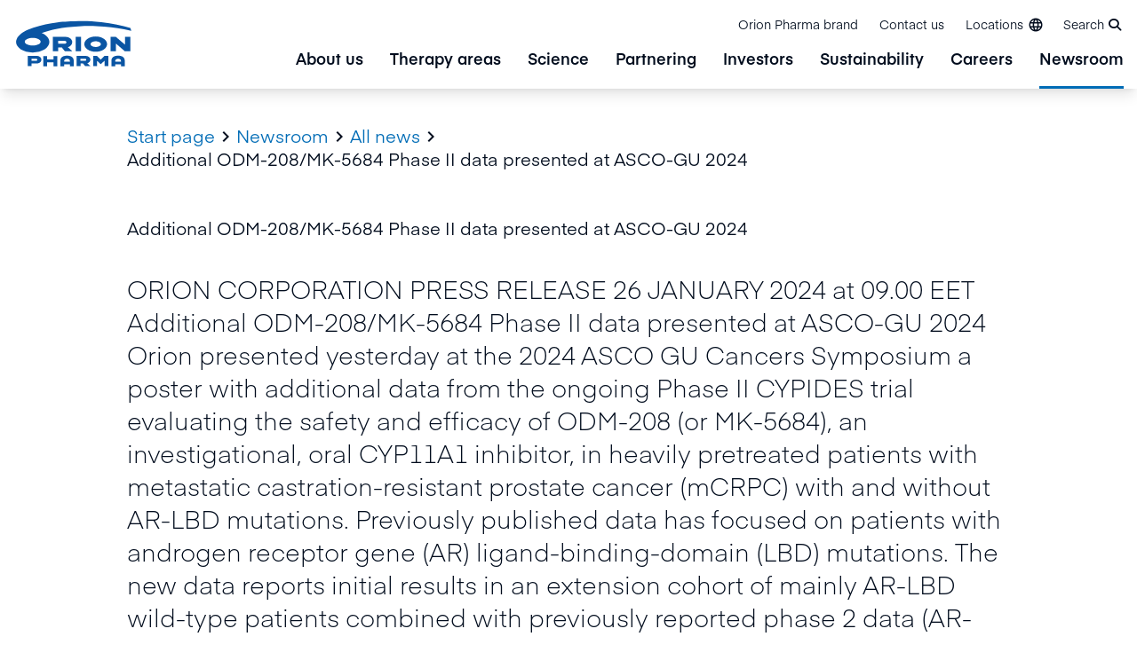

--- FILE ---
content_type: text/html; charset=utf-8
request_url: https://www.orionpharma.com/newsroom/all-news/releases/press-releases/2024/additional-odm-208mk-5684-phase-ii-data-presented-at-asco-gu-2024/
body_size: 18783
content:

<!doctype html>
<!--[if IE 9 ]>
	<html class="ie9" lang="en">
<![endif]-->
<!--[if (gt IE 9)|(lt IE 9)]><!-->
<html lang="en">
<!--<![endif]-->
<head>
	


<script id="CookieConsent" src="https://policy.app.cookieinformation.com/uc.js" data-culture="EN" type="text/javascript"></script>

<!-- Google Tag Manager -->
<script>(function(w,d,s,l,i){w[l]=w[l]||[];w[l].push({'gtm.start':
new Date().getTime(),event:'gtm.js'});var f=d.getElementsByTagName(s)[0],
j=d.createElement(s),dl=l!='dataLayer'?'&l='+l:'';j.async=true;j.src=
'https://www.googletagmanager.com/gtm.js?id='+i+dl;f.parentNode.insertBefore(j,f);
})(window,document,'script','dataLayer','GTM-N8BBWBX');</script>
<!-- End Google Tag Manager -->
	<meta charset="utf-8" />
	<meta http-equiv="x-ua-compatible" content="IE=10.000">
	<meta name="format-detection" content="telephone=no">
	<meta name="viewport" content="width=device-width, initial-scale=1.0 shrink-to-fit=no">
	<title>Additional ODM-208/MK-5684 Phase II data presented at ASCO-GU 2024</title>
	

		<meta name="description" content="ORION CORPORATION 
PRESS RELEASE 
26 JANUARY 2024 at 09.00 EET 
 
Additional ODM-208/MK-5684 Phase II data presented at ASCO-GU 2024


Orion presented yesterday at the 2024 ASCO GU Cancers Symposium a poster with additional data from the ongoing Phase II CYPIDES trial evaluating the safety and efficacy of ODM-208 (or MK-5684), an investigational, oral CYP11A1 inhibitor, in heavily pretreated patients with metastatic castration-resistant prostate cancer (mCRPC) with and without AR-LBD mutations. Previously published data has focused on patients with androgen receptor gene (AR) ligand-binding-domain (LBD) mutations. The new data reports initial results in an extension cohort of mainly AR-LBD wild-type patients combined with previously reported phase 2 data (AR-LBD mutation-positive only)." />
		<meta property="og:title" content="Additional ODM-208/MK-5684 Phase II data presented at ASCO-GU 2024" />
		<meta property="og:url" content="https://www.orionpharma.com/newsroom/all-news/releases/press-releases/2024/additional-odm-208mk-5684-phase-ii-data-presented-at-asco-gu-2024/" />
			<meta property="og:locale" content="en" />
			<meta property="og:description" content="ORION CORPORATION 
PRESS RELEASE 
26 JANUARY 2024 at 09.00 EET 
 
Additional ODM-208/MK-5684 Phase II data presented at ASCO-GU 2024


Orion presented yesterday at the 2024 ASCO GU Cancers Symposium a poster with additional data from the ongoing Phase II CYPIDES trial evaluating the safety and efficacy of ODM-208 (or MK-5684), an investigational, oral CYP11A1 inhibitor, in heavily pretreated patients with metastatic castration-resistant prostate cancer (mCRPC) with and without AR-LBD mutations. Previously published data has focused on patients with androgen receptor gene (AR) ligand-binding-domain (LBD) mutations. The new data reports initial results in an extension cohort of mainly AR-LBD wild-type patients combined with previously reported phase 2 data (AR-LBD mutation-positive only)." />
		<meta name="twitter:card" content="summary_large_image">
		<link rel="canonical" href="https://www.orionpharma.com/newsroom/all-news/releases/press-releases/2024/additional-odm-208mk-5684-phase-ii-data-presented-at-asco-gu-2024/"/>
<link href="https://www.orionpharma.com/newsroom/all-news/releases/press-releases/2024/additional-odm-208mk-5684-phase-ii-data-presented-at-asco-gu-2024/" hreflang="en" rel="alternate" /><link href="https://www.orionpharma.com/fi/uutishuone/kaikki-uutiset/tiedotteet/lehdistotiedotteet/2024/lisaa-tuloksia-odm-208mk-5684lla-tehtavasta-vaiheen-ii-tutkimuksesta-esitelty-asco-gu-2024--symposiumissa/" hreflang="fi" rel="alternate" />
	<script>
!function(T,l,y){var S=T.location,k="script",D="instrumentationKey",C="ingestionendpoint",I="disableExceptionTracking",E="ai.device.",b="toLowerCase",w="crossOrigin",N="POST",e="appInsightsSDK",t=y.name||"appInsights";(y.name||T[e])&&(T[e]=t);var n=T[t]||function(d){var g=!1,f=!1,m={initialize:!0,queue:[],sv:"5",version:2,config:d};function v(e,t){var n={},a="Browser";return n[E+"id"]=a[b](),n[E+"type"]=a,n["ai.operation.name"]=S&&S.pathname||"_unknown_",n["ai.internal.sdkVersion"]="javascript:snippet_"+(m.sv||m.version),{time:function(){var e=new Date;function t(e){var t=""+e;return 1===t.length&&(t="0"+t),t}return e.getUTCFullYear()+"-"+t(1+e.getUTCMonth())+"-"+t(e.getUTCDate())+"T"+t(e.getUTCHours())+":"+t(e.getUTCMinutes())+":"+t(e.getUTCSeconds())+"."+((e.getUTCMilliseconds()/1e3).toFixed(3)+"").slice(2,5)+"Z"}(),iKey:e,name:"Microsoft.ApplicationInsights."+e.replace(/-/g,"")+"."+t,sampleRate:100,tags:n,data:{baseData:{ver:2}}}}var h=d.url||y.src;if(h){function a(e){var t,n,a,i,r,o,s,c,u,p,l;g=!0,m.queue=[],f||(f=!0,t=h,s=function(){var e={},t=d.connectionString;if(t)for(var n=t.split(";"),a=0;a<n.length;a++){var i=n[a].split("=");2===i.length&&(e[i[0][b]()]=i[1])}if(!e[C]){var r=e.endpointsuffix,o=r?e.location:null;e[C]="https://"+(o?o+".":"")+"dc."+(r||"services.visualstudio.com")}return e}(),c=s[D]||d[D]||"",u=s[C],p=u?u+"/v2/track":d.endpointUrl,(l=[]).push((n="SDK LOAD Failure: Failed to load Application Insights SDK script (See stack for details)",a=t,i=p,(o=(r=v(c,"Exception")).data).baseType="ExceptionData",o.baseData.exceptions=[{typeName:"SDKLoadFailed",message:n.replace(/\./g,"-"),hasFullStack:!1,stack:n+"\nSnippet failed to load ["+a+"] -- Telemetry is disabled\nHelp Link: https://go.microsoft.com/fwlink/?linkid=2128109\nHost: "+(S&&S.pathname||"_unknown_")+"\nEndpoint: "+i,parsedStack:[]}],r)),l.push(function(e,t,n,a){var i=v(c,"Message"),r=i.data;r.baseType="MessageData";var o=r.baseData;return o.message='AI (Internal): 99 message:"'+("SDK LOAD Failure: Failed to load Application Insights SDK script (See stack for details) ("+n+")").replace(/\"/g,"")+'"',o.properties={endpoint:a},i}(0,0,t,p)),function(e,t){if(JSON){var n=T.fetch;if(n&&!y.useXhr)n(t,{method:N,body:JSON.stringify(e),mode:"cors"});else if(XMLHttpRequest){var a=new XMLHttpRequest;a.open(N,t),a.setRequestHeader("Content-type","application/json"),a.send(JSON.stringify(e))}}}(l,p))}function i(e,t){f||setTimeout(function(){!t&&m.core||a()},500)}var e=function(){var n=l.createElement(k);n.src=h;var e=y[w];return!e&&""!==e||"undefined"==n[w]||(n[w]=e),n.onload=i,n.onerror=a,n.onreadystatechange=function(e,t){"loaded"!==n.readyState&&"complete"!==n.readyState||i(0,t)},n}();y.ld<0?l.getElementsByTagName("head")[0].appendChild(e):setTimeout(function(){l.getElementsByTagName(k)[0].parentNode.appendChild(e)},y.ld||0)}try{m.cookie=l.cookie}catch(p){}function t(e){for(;e.length;)!function(t){m[t]=function(){var e=arguments;g||m.queue.push(function(){m[t].apply(m,e)})}}(e.pop())}var n="track",r="TrackPage",o="TrackEvent";t([n+"Event",n+"PageView",n+"Exception",n+"Trace",n+"DependencyData",n+"Metric",n+"PageViewPerformance","start"+r,"stop"+r,"start"+o,"stop"+o,"addTelemetryInitializer","setAuthenticatedUserContext","clearAuthenticatedUserContext","flush"]),m.SeverityLevel={Verbose:0,Information:1,Warning:2,Error:3,Critical:4};var s=(d.extensionConfig||{}).ApplicationInsightsAnalytics||{};if(!0!==d[I]&&!0!==s[I]){var c="onerror";t(["_"+c]);var u=T[c];T[c]=function(e,t,n,a,i){var r=u&&u(e,t,n,a,i);return!0!==r&&m["_"+c]({message:e,url:t,lineNumber:n,columnNumber:a,error:i}),r},d.autoExceptionInstrumented=!0}return m}(y.cfg);function a(){y.onInit&&y.onInit(n)}(T[t]=n).queue&&0===n.queue.length?(n.queue.push(a),n.trackPageView({})):a()}(window,document,{src: "https://js.monitor.azure.com/scripts/b/ai.2.gbl.min.js", crossOrigin: "anonymous", cfg: {instrumentationKey: 'a803692e-2535-47f6-a28d-2626c2c70bcc', disableCookiesUsage: false }});
</script>

			<link rel="icon" type="image/png" sizes="32x32" href="/4aa5ff/globalassets/00-orion-brand-images---for-all-sites/orion_favicon_32.png?w=32&amp;h=32&amp;mode=DownFit&amp;hash=64d88523d8170b8a737dc7a576d4a56c">
		<link rel="icon" type="image/png" sizes="16x16" href="/4aa5ff/globalassets/00-orion-brand-images---for-all-sites/orion_favicon_16.png?w=16&amp;h=16&amp;mode=DownFit&amp;hash=5072ad16e0dbe1ae0ebca257de8f47f2">

	<meta name="msapplication-TileColor" content="#ffffff">
	<meta name="theme-color" content="#ffffff">
	<link href="/Static/dist/global.a53286335cdcd8138174.css" rel="stylesheet" />
	


<!-- Google Tag Manager (noscript) -->
<noscript><iframe src=https://www.googletagmanager.com/ns.html?id=GTM-N8BBWBX
height="0" width="0" style="display:none;visibility:hidden"></iframe></noscript>
<!-- End Google Tag Manager (noscript) -->
</head>

<body>
	<a href="#main-content" class="transition left-0 absolute bg-white z-[100] p-16 m-16 -translate-y-200 focus:translate-y-0">Skip to content</a>
	

	

	

	<header class="page-header">
		

<div class="bg-white shadow-lg relative z-50 h-full w-full">
	<div class="flex mx-auto w-full max-w-screen-xl h-full bg-white">
			<a href="/" class="bg-white flex self-center pl-15">
				<img src="/4abf1f/globalassets/orion_pharma_logo.svg" alt="Orion Pharma logo " class="logo max-w-[116px] md:max-w-[137px]" />
			</a>
		<div class="flex bg-white justify-center lg:flex-col flex-grow items-end">
			<ul class="flex flex-grow flex-row-reverse lg:flex-row flex-1 list-none py-2 lg:mb-0">
						<li class="hidden lg:block text-xs self-center">
							<a href="/orion-pharma-brand/" class="inline-block p-12 hover:text-orionBlue">Orion Pharma brand</a>
						</li>
						<li class="hidden lg:block text-xs self-center">
							<a href="/contact-us/" class="inline-block p-12 hover:text-orionBlue">Contact us</a>
						</li>
				<li class="flex text-right text-xs self-end h-50 md:self-center">
					
	<button class="language-menu-toggler inline-flex items-center py-10 px-12 hover:text-orionBlue" aria-expanded="false">
		<span class="hidden lg:block mr-5">Locations</span>
		<span class="icon-language"></span>
	</button>
	<div class="language-menu absolute bg-white left-0 h-[calc(100vh-75px)] lg:h-auto opacity-0 transition-opacity lg:overflow-y-visible invisible shadow-mega text-left top-full w-full z-50" aria-hidden="true">
		<div class="container xl:max-w-screen-xl lg:flex md:gap-30 lg:gap-45 sm:px-50 xl:px-10 py-15 md:py-45 md:pt-65 max-h-[calc(100vh-10rem)] overflow-y-auto relative text-sm max-w-screen-lg w-full">
			<button class="language-menu-close absolute mr-50 xl:mr-0 mt-65 top-0 right-0 hidden md:block group">
				<span class="material-icons text-orionBlue group-hover:text-orionMiddleBlue text-[4rem]">&#xE5CD;</span>
			</button>

			<div class="w-full pl-20 max-h-screen mb-48 overflow-y-auto lg:mb-0 lg:ml-[15%] lg:w-10/12">
					<ul class="sm:w-full">
						<li class="language-local-sites">
							<h2 class="h4 mb-48 mt-0">Our locations</h2>
							<ul class="language-menu__countries grid gap-y-18 gap-x-30 lg:gap-x-45" style="--grid-col:30; --grid-col-2:15; --grid-col-3:10; --grid-col-4:8">
									<li class="language-menu__country group relative">
		<div class="flex flex-wrap items-center">

				<a target="_blank" class="flex items-center hover:text-orionBlue pb-2 " href="http://www.orionpharma.com.au/">
						<img class="w-20 mr-8" src="/Static/icons/flags/au.svg" alt="Australia flag" />
					Australia
				</a>
		</div>
									</li>
									<li class="language-menu__country group relative">
		<div class="flex flex-wrap items-center">

				<a target="_blank" class="flex items-center hover:text-orionBlue pb-2 " href="https://www.orionpharma.at/">
						<img class="w-20 mr-8" src="/Static/icons/flags/at.svg" alt="Austria flag" />
					Austria
				</a>
		</div>
									</li>
									<li class="language-menu__country group relative">
		<div class="flex flex-wrap items-center">

				<a target="_blank" class="flex items-center hover:text-orionBlue pb-2 mr-6 " href="http://www.orionpharma.be/">
						<img class="w-20 mr-8" src="/Static/icons/flags/be.svg" alt="Belgium flag" />
					Belgium
				</a>
					<a data-language="" href="http://www.orionpharma.be/" target="_blank" class="uppercase font-eina-semibold text-xs hover:text-orionBlue px-8 language-link">nl</a>
					<a data-language="" href="https://www.orionpharma.be/fr/" target="_blank" class="uppercase font-eina-semibold text-xs hover:text-orionBlue px-8 language-link">fr</a>
		</div>
									</li>
									<li class="language-menu__country group relative">
		<div class="flex flex-wrap items-center">

				<a target="_blank" class="flex items-center hover:text-orionBlue pb-2 " href="http://www.orionpharma.cn/">
						<img class="w-20 mr-8" src="/Static/icons/flags/cn.svg" alt="China flag" />
					China
				</a>
		</div>
									</li>
									<li class="language-menu__country group relative">
		<div class="flex flex-wrap items-center">

				<a target="_blank" class="flex items-center hover:text-orionBlue pb-2 " href="http://www.orionpharma.cz/">
						<img class="w-20 mr-8" src="/Static/icons/flags/cz.svg" alt="Czech Republic flag" />
					Czech Republic
				</a>
		</div>
									</li>
									<li class="language-menu__country group relative">
		<div class="flex flex-wrap items-center">

				<a target="_blank" class="flex items-center hover:text-orionBlue pb-2 " href="http://www.orionpharma.dk/">
						<img class="w-20 mr-8" src="/Static/icons/flags/dk.svg" alt="Denmark flag" />
					Denmark
				</a>
		</div>
									</li>
									<li class="language-menu__country group relative">
		<div class="flex flex-wrap items-center">

				<a target="_blank" class="flex items-center hover:text-orionBlue pb-2 " href="http://www.orionpharma.ee/">
						<img class="w-20 mr-8" src="/Static/icons/flags/ee.svg" alt="Estonia flag" />
					Estonia
				</a>
		</div>
									</li>
									<li class="language-menu__country group relative">
		<div class="flex flex-wrap items-center">

				<a class="flex items-center hover:text-orionBlue pb-2 mr-6 " href="https://www.orion.fi/fi/uutishuone/kaikki-uutiset/tiedotteet/lehdistotiedotteet/2024/lisaa-tuloksia-odm-208mk-5684lla-tehtavasta-vaiheen-ii-tutkimuksesta-esitelty-asco-gu-2024--symposiumissa/">
						<img class="w-20 mr-8" src="/Static/icons/flags/fi.svg" alt="Finland flag" />
					Finland
				</a>
					<a data-language="fi" href="https://www.orion.fi/fi/uutishuone/kaikki-uutiset/tiedotteet/lehdistotiedotteet/2024/lisaa-tuloksia-odm-208mk-5684lla-tehtavasta-vaiheen-ii-tutkimuksesta-esitelty-asco-gu-2024--symposiumissa/" class="uppercase font-eina-semibold text-xs hover:text-orionBlue px-8 language-link">fi</a>
					<a data-language="en" href="https://www.orionpharma.com/newsroom/all-news/releases/press-releases/2024/additional-odm-208mk-5684-phase-ii-data-presented-at-asco-gu-2024/" class="uppercase font-eina-semibold text-xs hover:text-orionBlue px-8 language-link">en</a>
		</div>
									</li>
									<li class="language-menu__country group relative">
		<div class="flex flex-wrap items-center">

				<a target="_blank" class="flex items-center hover:text-orionBlue pb-2 " href="http://www.orionpharma.fr/">
						<img class="w-20 mr-8" src="/Static/icons/flags/fr.svg" alt="France flag" />
					France
				</a>
		</div>
									</li>
									<li class="language-menu__country group relative">
		<div class="flex flex-wrap items-center">

				<a target="_blank" class="flex items-center hover:text-orionBlue pb-2 " href="http://www.orionpharma.de/">
						<img class="w-20 mr-8" src="/Static/icons/flags/de.svg" alt="Germany flag" />
					Germany
				</a>
		</div>
									</li>
									<li class="language-menu__country group relative">
		<div class="flex flex-wrap items-center">

				<a target="_blank" class="flex items-center hover:text-orionBlue pb-2 " href="http://www.orionpharma.hu/">
						<img class="w-20 mr-8" src="/Static/icons/flags/hu.svg" alt="Hungary flag" />
					Hungary
				</a>
		</div>
									</li>
									<li class="language-menu__country group relative">
		<div class="flex flex-wrap items-center">

				<a target="_blank" class="flex items-center hover:text-orionBlue pb-2 " href="http://www.orionpharma.in/">
						<img class="w-20 mr-8" src="/Static/icons/flags/in.svg" alt="India flag" />
					India
				</a>
		</div>
									</li>
									<li class="language-menu__country group relative">
		<div class="flex flex-wrap items-center">

				<a target="_blank" class="flex items-center hover:text-orionBlue pb-2 " href="http://www.orionpharma.ie/">
						<img class="w-20 mr-8" src="/Static/icons/flags/ie.svg" alt="Ireland flag" />
					Ireland
				</a>
		</div>
									</li>
									<li class="language-menu__country group relative">
		<div class="flex flex-wrap items-center">

				<a target="_blank" class="flex items-center hover:text-orionBlue pb-2 " href="http://www.orionpharma.it/">
						<img class="w-20 mr-8" src="/Static/icons/flags/it.svg" alt="Italy flag" />
					Italy
				</a>
		</div>
									</li>
									<li class="language-menu__country group relative">
		<div class="flex flex-wrap items-center">

				<a target="_blank" class="flex items-center hover:text-orionBlue pb-2 " href="https://www.orionpharma.co.jp/">
						<img class="w-20 mr-8" src="/Static/icons/flags/jp.svg" alt="Japan flag" />
					Japan
				</a>
		</div>
									</li>
									<li class="language-menu__country group relative">
		<div class="flex flex-wrap items-center">

				<a target="_blank" class="flex items-center hover:text-orionBlue pb-2 mr-6 " href="http://www.orionpharma.kz/">
						<img class="w-20 mr-8" src="/Static/icons/flags/kz.svg" alt="Kazakhstan flag" />
					Kazakhstan
				</a>
					<a data-language="" href="http://www.orionpharma.kz/" target="_blank" class="uppercase font-eina-semibold text-xs hover:text-orionBlue px-8 language-link">ru</a>
					<a data-language="" href="http://www.orionpharma.kz/kk/" target="_blank" class="uppercase font-eina-semibold text-xs hover:text-orionBlue px-8 language-link">kz</a>
		</div>
									</li>
									<li class="language-menu__country group relative">
		<div class="flex flex-wrap items-center">

				<a target="_blank" class="flex items-center hover:text-orionBlue pb-2 " href="http://www.orionpharma.lv/">
						<img class="w-20 mr-8" src="/Static/icons/flags/lv.svg" alt="Latvia flag" />
					Latvia
				</a>
		</div>
									</li>
									<li class="language-menu__country group relative">
		<div class="flex flex-wrap items-center">

				<a target="_blank" class="flex items-center hover:text-orionBlue pb-2 " href="http://www.orionpharma.lt/">
						<img class="w-20 mr-8" src="/Static/icons/flags/lt.svg" alt="Lithuania flag" />
					Lithuania
				</a>
		</div>
									</li>
									<li class="language-menu__country group relative">
		<div class="flex flex-wrap items-center">

				<a target="_blank" class="flex items-center hover:text-orionBlue pb-2 " href="http://www.orionpharma.my/">
						<img class="w-20 mr-8" src="/Static/icons/flags/my.svg" alt="Malaysia flag" />
					Malaysia
				</a>
		</div>
									</li>
									<li class="language-menu__country group relative">
		<div class="flex flex-wrap items-center">

				<a target="_blank" class="flex items-center hover:text-orionBlue pb-2 mr-6 " href="http://www.orionpharma.nl/">
						<img class="w-20 mr-8" src="/Static/icons/flags/nl.svg" alt="Netherlands flag" />
					Netherlands
				</a>
					<a data-language="" href="http://www.orionpharma.nl/" target="_blank" class="uppercase font-eina-semibold text-xs hover:text-orionBlue px-8 language-link">nl</a>
					<a data-language="" href="http://www.orionpharma.nl/fr/" target="_blank" class="uppercase font-eina-semibold text-xs hover:text-orionBlue px-8 language-link">fr</a>
		</div>
									</li>
									<li class="language-menu__country group relative">
		<div class="flex flex-wrap items-center">

				<a target="_blank" class="flex items-center hover:text-orionBlue pb-2 " href="http://www.orionpharma.no/">
						<img class="w-20 mr-8" src="/Static/icons/flags/no.svg" alt="Norway flag" />
					Norway
				</a>
		</div>
									</li>
									<li class="language-menu__country group relative">
		<div class="flex flex-wrap items-center">

				<a target="_blank" class="flex items-center hover:text-orionBlue pb-2 " href="http://www.orionpharma.info.pl/">
						<img class="w-20 mr-8" src="/Static/icons/flags/pl.svg" alt="Poland flag" />
					Poland
				</a>
		</div>
									</li>
									<li class="language-menu__country group relative">
		<div class="flex flex-wrap items-center">

				<a target="_blank" class="flex items-center hover:text-orionBlue pb-2 " href="https://www.orionpharma.sg/">
						<img class="w-20 mr-8" src="/Static/icons/flags/sg.svg" alt="Singapore flag" />
					Singapore
				</a>
		</div>
									</li>
									<li class="language-menu__country group relative">
		<div class="flex flex-wrap items-center">

				<a target="_blank" class="flex items-center hover:text-orionBlue pb-2 " href="https://www.orionpharma.si/">
						<img class="w-20 mr-8" src="/Static/icons/flags/si.svg" alt="Slovenia flag" />
					Slovenia
				</a>
		</div>
									</li>
									<li class="language-menu__country group relative">
		<div class="flex flex-wrap items-center">

				<a target="_blank" class="flex items-center hover:text-orionBlue pb-2 " href="http://www.orionpharma.es/">
						<img class="w-20 mr-8" src="/Static/icons/flags/es.svg" alt="Spain flag" />
					Spain
				</a>
		</div>
									</li>
									<li class="language-menu__country group relative">
		<div class="flex flex-wrap items-center">

				<a target="_blank" class="flex items-center hover:text-orionBlue pb-2 " href="http://www.orionpharma.se/">
						<img class="w-20 mr-8" src="/Static/icons/flags/se.svg" alt="Sweden flag" />
					Sweden
				</a>
		</div>
									</li>
									<li class="language-menu__country group relative">
		<div class="flex flex-wrap items-center">

				<a target="_blank" class="flex items-center hover:text-orionBlue pb-2 " href="https://www.orionpharma.ch">
						<img class="w-20 mr-8" src="/Static/icons/flags/ch.svg" alt="Switzerland flag" />
					Switzerland
				</a>
		</div>
									</li>
									<li class="language-menu__country group relative">
		<div class="flex flex-wrap items-center">

				<a target="_blank" class="flex items-center hover:text-orionBlue pb-2 " href="https://www.orionpharma.co.th/">
						<img class="w-20 mr-8" src="/Static/icons/flags/th.svg" alt="Thailand flag" />
					Thailand
				</a>
		</div>
									</li>
									<li class="language-menu__country group relative">
		<div class="flex flex-wrap items-center">

				<a target="_blank" class="flex items-center hover:text-orionBlue pb-2 " href="http://www.orionpharma.co.uk/">
						<img class="w-20 mr-8" src="/Static/icons/flags/gb.svg" alt="UK flag" />
					UK
				</a>
		</div>
									</li>
									<li class="language-menu__country group relative">
		<div class="flex flex-wrap items-center">

				<a target="_blank" class="flex items-center hover:text-orionBlue pb-2 " href="http://www.orionpharma.com.ua/">
						<img class="w-20 mr-8" src="/Static/icons/flags/ua.svg" alt="Ukraine flag" />
					Ukraine
				</a>
		</div>
									</li>
							</ul>
						</li>
					</ul>

					<a class="group text-orionBlue hover:text-orionMiddleBlue" href="/" target="_blank"><h2 class="h4 mb-10">Visit global site <span class="material-icons align-middle text-xxxl transition-transform group-hover:translate-x-5">&#xE8E4;</span></h2></a>
			</div>
		</div>
	</div>


				</li>
					<li class="flex lg:text-xs self-end h-50 md:self-center">
						<button class="page-header__search-toggler inline-block hover:text-orionBlue py-15 lg:py-10 pl-10 pr-18" aria-expanded="false"><span class="hidden lg:inline-block">Search</span><i class="fas fa-search block lg:inline leading-[0] text-[2.2rem] lg:text-[1.4rem] ml-5"></i></button>
					</li>
				


			</ul>


	<div class="page-header__search-form absolute bottom-0 left-0 opacity-0 transition-opacity -translate-y-full w-full z-30" aria-hidden="true">
		<form action="/search/" class="bg-babyBlue40 fixed hidden h-screen overflow-y-auto left-0 -top-75 lg:-top-100 w-full">
			<div class="py-0">
				<div class="container max-w-screen-xl pb-55 pt-100 md:pt-200 relative">
					<button class="page-header__search-form-close absolute mt-20 top-0 right-0 lg:mr-15 py-10 px-20 text-orionBlue group">
						<span class="material-icons text-inherit text-[6rem] text-orionBlue group-hover:text-orionMiddleBlue">&#xE5CD;</span>
					</button>
					<div class="container max-w-screen-lg text-center">
						<h2 class="h3">What are you looking for?</h2>
					</div>
					<div class="container flex max-w-screen-lg p-0 relative rounded-full shadow-lg bg-white">
						<input type="search" name="q" class="page-header__search-input bg-white block outline-none py-15 pl-20 pr-0 md:pl-30 rounded-l-full w-full" placeholder="Write a search word..." />
						<button type="submit" class="page-header__search-button arrow-link bg-white pl-10 pr-20 md:px-30 rounded-r-full text-xxl">
							<span class="sr-only"></span>
							<span class="material-icons transition-transform group-hover:translate-x-1">&#xE8E4;</span>
						</button>
					</div>
				</div>
			</div>
				<div class="container max-w-screen-md pb-50">
					<div class="mb-30 text-sm text-center">Quick links</div>
					<div class="flex flex-col md:flex-row gap-30 justify-center">
							<a href="/newsroom/" class="bg-orionBlue hover:bg-orionMiddleBlue flex flex-col gap-15 justify-start items-center py-15 md:py-30 px-15 rounded-lg text-white transition-colors w-full md:w-4/12">
								<div class="icon text-center h-50 max-w-[8rem] w-full icon-orion-icon-newsroom"></div>
									<div class="font-eina-semibold text-center">Newsroom</div>
							</a>
							<a href="/careers/" class="bg-orionBlue hover:bg-orionMiddleBlue flex flex-col gap-15 justify-start items-center py-15 md:py-30 px-15 rounded-lg text-white transition-colors w-full md:w-4/12">
								<div class="icon text-center h-50 max-w-[8rem] w-full icon-orion-icon-career"></div>
									<div class="font-eina-semibold text-center">Careers at Orion</div>
							</a>
							<a href="/contact-us/" class="bg-orionBlue hover:bg-orionMiddleBlue flex flex-col gap-15 justify-start items-center py-15 md:py-30 px-15 rounded-lg text-white transition-colors w-full md:w-4/12">
								<div class="icon text-center h-50 max-w-[8rem] w-full icon-orion-icon-service-desk"></div>
									<div class="font-eina-semibold text-center">Contact us</div>
							</a>
					</div>
				</div>
		</form>
	</div>

				<ul class="first-level flex-grow flex-1 font-eina-semibold list-none hidden lg:flex">
						<li class="px-15 flex">
							<a href="/about-us/" class="lvl-1 group text-[18px] relative hover:text-orionBlue">About us</a>
							<div class="mega group-hover:block absolute bg-white flex top-full w-full py-50 left-0 shadow-mega hidden">
								<div class="flex container max-w-screen-xl">
									<div class="w-1/3 flex justify-center pr-12">
										<div class="flex flex-col">
											<div class="self-center text-center">
												<a href="/about-us/" class="group flex flex-col">
													<div class="relative overflow-hidden w-230 h-230 self-center rounded-full">
														<img src="/4a0988/globalassets/00-orion-brand-images---for-all-sites/section-landing-page-hero-images/blue/orion_about-orion-main-image_2024_1920x1080.png" alt="Orion_about-orion-main-image_2024_1920x1080.png" class="rounded-full h-full transform transition-transform ease-in duration-100 group-hover:scale-105 bg-gray-200 object-cover" />
													</div>
													<div class="mt-24 font-eina text-[16px]"> &#x9;To main page of</div>
													<div class="flex justify-center relative text-xxl mt-6 px-4 font-eina-semibold text-black group-hover:text-orionBlue hover:text-orionBlue lvl-2-main-arrow">About us</div>
												</a>
											</div>
										</div>
									</div>
									<ul class="second-level relative w-1/3">
											<li class="my--4">
												<a href="/about-us/our-purpose-and-values/" class="lvl-2 block font-eina text-[16px] relative py-12 pr-12 border-b border-babyBlue hover:border-orionBlue hover:text-orionBlue " style="">Purpose and values</a>
											</li>
											<li class="my--4">
												<a href="/about-us/history/" class="lvl-2 block font-eina text-[16px] relative py-12 pr-12 border-b border-babyBlue hover:border-orionBlue hover:text-orionBlue " style="">History</a>
											</li>
											<li class="my--4">
												<a href="/about-us/our-business/" class="lvl-2 block font-eina text-[16px] relative py-12 pr-12 border-b border-babyBlue hover:border-orionBlue hover:text-orionBlue lvl-2-arrow" style="">Our business</a>
													<ul class="third-level absolute hidden left-full top-0 w-full pl-24 h-auto bg-white">
															<li class="my--4">
																<a href="/about-us/our-business/where-we-are/" class="lvl-3 block font-eina text-[16px] py-12 border-b border-babyBlue hover:border-orionBlue hover:text-blue">Where we are</a>
															</li>
															<li class="my--4">
																<a href="/about-us/our-business/procurement/" class="lvl-3 block font-eina text-[16px] py-12 border-b border-babyBlue hover:border-orionBlue hover:text-blue">Procurement</a>
															</li>
													</ul>
											</li>
											<li class="my--4">
												<a href="/about-us/products/" class="lvl-2 block font-eina text-[16px] relative py-12 pr-12 border-b border-babyBlue hover:border-orionBlue hover:text-orionBlue lvl-2-arrow" style="">Products</a>
													<ul class="third-level absolute hidden left-full top-0 w-full pl-24 h-auto bg-white">
															<li class="my--4">
																<a href="/about-us/products/medicine-safety/" class="lvl-3 block font-eina text-[16px] py-12 border-b border-babyBlue hover:border-orionBlue hover:text-blue">Medicine safety</a>
															</li>
															<li class="my--4">
																<a href="/about-us/products/medicines-and-self-care-products/" class="lvl-3 block font-eina text-[16px] py-12 border-b border-babyBlue hover:border-orionBlue hover:text-blue">Medicines and self-care products</a>
															</li>
															<li class="my--4">
																<a href="/about-us/products/veterinary-medicines-and-animal-well-being-products/" class="lvl-3 block font-eina text-[16px] py-12 border-b border-babyBlue hover:border-orionBlue hover:text-blue">Veterinary medicines and animal well-being products</a>
															</li>
															<li class="my--4">
																<a href="/about-us/products/active-pharmaceutical-ingredients/" class="lvl-3 block font-eina text-[16px] py-12 border-b border-babyBlue hover:border-orionBlue hover:text-blue">Active pharmaceutical ingredients</a>
															</li>
													</ul>
											</li>
									</ul>
								</div>
							</div>
						</li>
						<li class="px-15 flex">
							<a href="/therapy-areas/" class="lvl-1 group text-[18px] relative hover:text-orionBlue">Therapy areas</a>
							<div class="mega group-hover:block absolute bg-white flex top-full w-full py-50 left-0 shadow-mega hidden">
								<div class="flex container max-w-screen-xl">
									<div class="w-1/3 flex justify-center pr-12">
										<div class="flex flex-col">
											<div class="self-center text-center">
												<a href="/therapy-areas/" class="group flex flex-col">
													<div class="relative overflow-hidden w-230 h-230 self-center rounded-full">
														<img src="/4a1bca/globalassets/00-orion-brand-images---for-all-sites/block-images/well-being-and-society/well-being_society_2024_1920x1440-38.jpg" alt="Well-being_society_2024_1920x1440-38.jpg" class="rounded-full h-full transform transition-transform ease-in duration-100 group-hover:scale-105 bg-gray-200 object-cover" />
													</div>
													<div class="mt-24 font-eina text-[16px]"> &#x9;To main page of</div>
													<div class="flex justify-center relative text-xxl mt-6 px-4 font-eina-semibold text-black group-hover:text-orionBlue hover:text-orionBlue lvl-2-main-arrow">Therapy areas</div>
												</a>
											</div>
										</div>
									</div>
									<ul class="second-level relative w-1/3">
											<li class="my--4">
												<a href="/therapy-areas/patient-engagement/" class="lvl-2 block font-eina text-[16px] relative py-12 pr-12 border-b border-babyBlue hover:border-orionBlue hover:text-orionBlue lvl-2-arrow" style="">Patient engagement</a>
													<ul class="third-level absolute hidden left-full top-0 w-full pl-24 h-auto bg-white">
															<li class="my--4">
																<a href="/therapy-areas/patient-engagement/the-need-for-patient-engagement/" class="lvl-3 block font-eina text-[16px] py-12 border-b border-babyBlue hover:border-orionBlue hover:text-blue">The need for patient engagement</a>
															</li>
															<li class="my--4">
																<a href="/therapy-areas/patient-engagement/orions-commitment-to-patient-engagement/" class="lvl-3 block font-eina text-[16px] py-12 border-b border-babyBlue hover:border-orionBlue hover:text-blue">Orion&#x27;s commitment to patient engagement</a>
															</li>
															<li class="my--4">
																<a href="/therapy-areas/patient-engagement/our-patient-collaborations/" class="lvl-3 block font-eina text-[16px] py-12 border-b border-babyBlue hover:border-orionBlue hover:text-blue">Our patient collaborations</a>
															</li>
															<li class="my--4">
																<a href="/therapy-areas/patient-engagement/patient-centricity/" class="lvl-3 block font-eina text-[16px] py-12 border-b border-babyBlue hover:border-orionBlue hover:text-blue">Patient centricity</a>
															</li>
													</ul>
											</li>
											<li class="my--4">
												<a href="/therapy-areas/cancer/" class="lvl-2 block font-eina text-[16px] relative py-12 pr-12 border-b border-babyBlue hover:border-orionBlue hover:text-orionBlue " style="">Cancer</a>
											</li>
											<li class="my--4">
												<a href="/therapy-areas/respiratory-diseases/" class="lvl-2 block font-eina text-[16px] relative py-12 pr-12 border-b border-babyBlue hover:border-orionBlue hover:text-orionBlue " style="">Respiratory diseases</a>
											</li>
											<li class="my--4">
												<a href="/therapy-areas/neurological-diseases/" class="lvl-2 block font-eina text-[16px] relative py-12 pr-12 border-b border-babyBlue hover:border-orionBlue hover:text-orionBlue " style="">Neurological diseases</a>
											</li>
											<li class="my--4">
												<a href="/therapy-areas/womens-health/" class="lvl-2 block font-eina text-[16px] relative py-12 pr-12 border-b border-babyBlue hover:border-orionBlue hover:text-orionBlue " style="">Women&#x2019;s health</a>
											</li>
											<li class="my--4">
												<a href="/therapy-areas/pain/" class="lvl-2 block font-eina text-[16px] relative py-12 pr-12 border-b border-babyBlue hover:border-orionBlue hover:text-orionBlue " style="">Pain</a>
											</li>
											<li class="my--4">
												<a href="/therapy-areas/health-and-well-being/" class="lvl-2 block font-eina text-[16px] relative py-12 pr-12 border-b border-babyBlue hover:border-orionBlue hover:text-orionBlue " style="">Health and well-being</a>
											</li>
									</ul>
								</div>
							</div>
						</li>
						<li class="px-15 flex">
							<a href="/science/" class="lvl-1 group text-[18px] relative hover:text-orionBlue">Science</a>
							<div class="mega group-hover:block absolute bg-white flex top-full w-full py-50 left-0 shadow-mega hidden">
								<div class="flex container max-w-screen-xl">
									<div class="w-1/3 flex justify-center pr-12">
										<div class="flex flex-col">
											<div class="self-center text-center">
												<a href="/science/" class="group flex flex-col">
													<div class="relative overflow-hidden w-230 h-230 self-center rounded-full">
														<img src="/4a1b6f/globalassets/00-orion-brand-images---for-all-sites/block-images/research/laboratory_espoo_2024_1920x1440-6.jpg" alt="Laboratory_Espoo_2024_1920x1440-6.jpg" class="rounded-full h-full transform transition-transform ease-in duration-100 group-hover:scale-105 bg-gray-200 object-cover" />
													</div>
													<div class="mt-24 font-eina text-[16px]"> &#x9;To main page of</div>
													<div class="flex justify-center relative text-xxl mt-6 px-4 font-eina-semibold text-black group-hover:text-orionBlue hover:text-orionBlue lvl-2-main-arrow">Science</div>
												</a>
											</div>
										</div>
									</div>
									<ul class="second-level relative w-1/3">
											<li class="my--4">
												<a href="/science/research-areas-and-technologies/" class="lvl-2 block font-eina text-[16px] relative py-12 pr-12 border-b border-babyBlue hover:border-orionBlue hover:text-orionBlue lvl-2-arrow" style="">Research areas and technologies</a>
													<ul class="third-level absolute hidden left-full top-0 w-full pl-24 h-auto bg-white">
															<li class="my--4">
																<a href="/science/research-areas-and-technologies/oncology/" class="lvl-3 block font-eina text-[16px] py-12 border-b border-babyBlue hover:border-orionBlue hover:text-blue">Oncology</a>
															</li>
															<li class="my--4">
																<a href="/science/research-areas-and-technologies/pain/" class="lvl-3 block font-eina text-[16px] py-12 border-b border-babyBlue hover:border-orionBlue hover:text-blue">Pain</a>
															</li>
													</ul>
											</li>
											<li class="my--4">
												<a href="/science/pipeline/" class="lvl-2 block font-eina text-[16px] relative py-12 pr-12 border-b border-babyBlue hover:border-orionBlue hover:text-orionBlue " style="">Pipeline</a>
											</li>
											<li class="my--4">
												<a href="/science/our-scientific-approach/" class="lvl-2 block font-eina text-[16px] relative py-12 pr-12 border-b border-babyBlue hover:border-orionBlue hover:text-orionBlue lvl-2-arrow" style="">Our scientific approach</a>
													<ul class="third-level absolute hidden left-full top-0 w-full pl-24 h-auto bg-white">
															<li class="my--4">
																<a href="/science/our-scientific-approach/drug-development/" class="lvl-3 block font-eina text-[16px] py-12 border-b border-babyBlue hover:border-orionBlue hover:text-blue">Drug development</a>
															</li>
													</ul>
											</li>
											<li class="my--4">
												<a href="/science/ethics-in-research-and-development/" class="lvl-2 block font-eina text-[16px] relative py-12 pr-12 border-b border-babyBlue hover:border-orionBlue hover:text-orionBlue " style="">Ethics in Research and Development</a>
											</li>
											<li class="my--4">
												<a href="/science/orion-research-foundation/" class="lvl-2 block font-eina text-[16px] relative py-12 pr-12 border-b border-babyBlue hover:border-orionBlue hover:text-orionBlue " style="">Orion Research Foundation</a>
											</li>
											<li class="my--4">
												<a href="/science/research-ecosystem/" class="lvl-2 block font-eina text-[16px] relative py-12 pr-12 border-b border-babyBlue hover:border-orionBlue hover:text-orionBlue lvl-2-arrow" style="">Orion Pharma Veturi Research Ecosystem</a>
													<ul class="third-level absolute hidden left-full top-0 w-full pl-24 h-auto bg-white">
															<li class="my--4">
																<a href="/science/research-ecosystem/research-ecosystem-themes/" class="lvl-3 block font-eina text-[16px] py-12 border-b border-babyBlue hover:border-orionBlue hover:text-blue">Research Ecosystem Themes</a>
															</li>
															<li class="my--4">
																<a href="/science/research-ecosystem/orion-pharma-veturi-related-events-in-2025/" class="lvl-3 block font-eina text-[16px] py-12 border-b border-babyBlue hover:border-orionBlue hover:text-blue">Orion Pharma Veturi related events in 2025</a>
															</li>
															<li class="my--4">
																<a href="/science/research-ecosystem/join-us2/" class="lvl-3 block font-eina text-[16px] py-12 border-b border-babyBlue hover:border-orionBlue hover:text-blue">Join us</a>
															</li>
													</ul>
											</li>
									</ul>
								</div>
							</div>
						</li>
						<li class="px-15 flex">
							<a href="/partnering/" class="lvl-1 group text-[18px] relative hover:text-orionBlue">Partnering</a>
							<div class="mega group-hover:block absolute bg-white flex top-full w-full py-50 left-0 shadow-mega hidden">
								<div class="flex container max-w-screen-xl">
									<div class="w-1/3 flex justify-center pr-12">
										<div class="flex flex-col">
											<div class="self-center text-center">
												<a href="/partnering/" class="group flex flex-col">
													<div class="relative overflow-hidden w-230 h-230 self-center rounded-full">
														<img src="/495612/globalassets/00-orion-brand-images---for-all-sites/block-images/office/orion_investors_28022023-5288.jpg" alt="Orion_Investors_28022023-5288.jpg" class="rounded-full h-full transform transition-transform ease-in duration-100 group-hover:scale-105 bg-gray-200 object-cover" />
													</div>
													<div class="mt-24 font-eina text-[16px]"> &#x9;To main page of</div>
													<div class="flex justify-center relative text-xxl mt-6 px-4 font-eina-semibold text-black group-hover:text-orionBlue hover:text-orionBlue lvl-2-main-arrow">Partnering</div>
												</a>
											</div>
										</div>
									</div>
									<ul class="second-level relative w-1/3">
											<li class="my--4">
												<a href="/partnering/licencing-and-acquisitions/" class="lvl-2 block font-eina text-[16px] relative py-12 pr-12 border-b border-babyBlue hover:border-orionBlue hover:text-orionBlue " style="">Licencing and acquisitions</a>
											</li>
											<li class="my--4">
												<a href="/partnering/out-licencing/" class="lvl-2 block font-eina text-[16px] relative py-12 pr-12 border-b border-babyBlue hover:border-orionBlue hover:text-orionBlue " style="">Out-licencing</a>
											</li>
											<li class="my--4">
												<a href="/partnering/early-partnering/" class="lvl-2 block font-eina text-[16px] relative py-12 pr-12 border-b border-babyBlue hover:border-orionBlue hover:text-orionBlue " style="">Early partnering</a>
											</li>
											<li class="my--4">
												<a href="/partnering/new-business-development/" class="lvl-2 block font-eina text-[16px] relative py-12 pr-12 border-b border-babyBlue hover:border-orionBlue hover:text-orionBlue " style="">New Business Development</a>
											</li>
											<li class="my--4">
												<a href="/partnering/alliance-and-partner-management/" class="lvl-2 block font-eina text-[16px] relative py-12 pr-12 border-b border-babyBlue hover:border-orionBlue hover:text-orionBlue " style="">Alliance and partner management</a>
											</li>
											<li class="my--4">
												<a href="/partnering/partnering-competence/" class="lvl-2 block font-eina text-[16px] relative py-12 pr-12 border-b border-babyBlue hover:border-orionBlue hover:text-orionBlue " style="">Partnering competence</a>
											</li>
											<li class="my--4">
												<a href="/partnering/meet-the-team/" class="lvl-2 block font-eina text-[16px] relative py-12 pr-12 border-b border-babyBlue hover:border-orionBlue hover:text-orionBlue " style="">Meet the team</a>
											</li>
									</ul>
								</div>
							</div>
						</li>
						<li class="px-15 flex">
							<a href="/investors/" class="lvl-1 group text-[18px] relative hover:text-orionBlue">Investors</a>
							<div class="mega group-hover:block absolute bg-white flex top-full w-full py-50 left-0 shadow-mega hidden">
								<div class="flex container max-w-screen-xl">
									<div class="w-1/3 flex justify-center pr-12">
										<div class="flex flex-col">
											<div class="self-center text-center">
												<a href="/investors/" class="group flex flex-col">
													<div class="relative overflow-hidden w-230 h-230 self-center rounded-full">
														<img src="/4a1b68/globalassets/00-orion-brand-images---for-all-sites/block-images/research/fermion_laboratory_hanko_2024_1920x1440-2.jpg" alt="Fermion_laboratory_Hanko_2024_1920x1440-2.jpg" class="rounded-full h-full transform transition-transform ease-in duration-100 group-hover:scale-105 bg-gray-200 object-cover" />
													</div>
													<div class="mt-24 font-eina text-[16px]"> &#x9;To main page of</div>
													<div class="flex justify-center relative text-xxl mt-6 px-4 font-eina-semibold text-black group-hover:text-orionBlue hover:text-orionBlue lvl-2-main-arrow">Investors</div>
												</a>
											</div>
										</div>
									</div>
									<ul class="second-level relative w-1/3">
											<li class="my--4">
												<a href="/investors/orion-as-an-investment/" class="lvl-2 block font-eina text-[16px] relative py-12 pr-12 border-b border-babyBlue hover:border-orionBlue hover:text-orionBlue lvl-2-arrow" style="">Orion as an investment</a>
													<ul class="third-level absolute hidden left-full top-0 w-full pl-24 h-auto bg-white">
															<li class="my--4">
																<a href="/investors/orion-as-an-investment/strategy-and-purpose/" class="lvl-3 block font-eina text-[16px] py-12 border-b border-babyBlue hover:border-orionBlue hover:text-blue">Strategy and purpose</a>
															</li>
													</ul>
											</li>
											<li class="my--4">
												<a href="/investors/reports-and-presentations/" class="lvl-2 block font-eina text-[16px] relative py-12 pr-12 border-b border-babyBlue hover:border-orionBlue hover:text-orionBlue lvl-2-arrow" style="">Reports and presentations</a>
													<ul class="third-level absolute hidden left-full top-0 w-full pl-24 h-auto bg-white">
															<li class="my--4">
																<a href="/investors/reports-and-presentations/financial-reports/" class="lvl-3 block font-eina text-[16px] py-12 border-b border-babyBlue hover:border-orionBlue hover:text-blue">Financial reports</a>
															</li>
															<li class="my--4">
																<a href="/investors/reports-and-presentations/annual-reports/" class="lvl-3 block font-eina text-[16px] py-12 border-b border-babyBlue hover:border-orionBlue hover:text-blue">Annual reports</a>
															</li>
															<li class="my--4">
																<a href="/investors/reports-and-presentations/ceos-review/" class="lvl-3 block font-eina text-[16px] py-12 border-b border-babyBlue hover:border-orionBlue hover:text-blue">CEO&#x27;s review</a>
															</li>
															<li class="my--4">
																<a href="/investors/reports-and-presentations/capital-markets-days/" class="lvl-3 block font-eina text-[16px] py-12 border-b border-babyBlue hover:border-orionBlue hover:text-blue">Capital Markets Days</a>
															</li>
															<li class="my--4">
																<a href="/investors/reports-and-presentations/other-events-and-presentations/" class="lvl-3 block font-eina text-[16px] py-12 border-b border-babyBlue hover:border-orionBlue hover:text-blue">Other events and presentations</a>
															</li>
													</ul>
											</li>
											<li class="my--4">
												<a href="/investors/financial-information/" class="lvl-2 block font-eina text-[16px] relative py-12 pr-12 border-b border-babyBlue hover:border-orionBlue hover:text-orionBlue lvl-2-arrow" style="">Financial information</a>
													<ul class="third-level absolute hidden left-full top-0 w-full pl-24 h-auto bg-white">
															<li class="my--4">
																<a href="/investors/financial-information/key-figures/" class="lvl-3 block font-eina text-[16px] py-12 border-b border-babyBlue hover:border-orionBlue hover:text-blue">Key figures</a>
															</li>
															<li class="my--4">
																<a href="/investors/financial-information/outlook-and-near-term-risks/" class="lvl-3 block font-eina text-[16px] py-12 border-b border-babyBlue hover:border-orionBlue hover:text-blue">Outlook and near-term risks</a>
															</li>
															<li class="my--4">
																<a href="/investors/financial-information/accounting-policies/" class="lvl-3 block font-eina text-[16px] py-12 border-b border-babyBlue hover:border-orionBlue hover:text-blue">Accounting policies</a>
															</li>
															<li class="my--4">
																<a href="/investors/financial-information/debt-information/" class="lvl-3 block font-eina text-[16px] py-12 border-b border-babyBlue hover:border-orionBlue hover:text-blue">Debt financing</a>
															</li>
															<li class="my--4">
																<a href="/investors/financial-information/tax-policy/" class="lvl-3 block font-eina text-[16px] py-12 border-b border-babyBlue hover:border-orionBlue hover:text-blue">Tax policy</a>
															</li>
													</ul>
											</li>
											<li class="my--4">
												<a href="/investors/share-information/" class="lvl-2 block font-eina text-[16px] relative py-12 pr-12 border-b border-babyBlue hover:border-orionBlue hover:text-orionBlue lvl-2-arrow" style="">Share information</a>
													<ul class="third-level absolute hidden left-full top-0 w-full pl-24 h-auto bg-white">
															<li class="my--4">
																<a href="/investors/share-information/dividend/" class="lvl-3 block font-eina text-[16px] py-12 border-b border-babyBlue hover:border-orionBlue hover:text-blue">Dividend</a>
															</li>
															<li class="my--4">
																<a href="/investors/share-information/share-price/" class="lvl-3 block font-eina text-[16px] py-12 border-b border-babyBlue hover:border-orionBlue hover:text-blue">Share price</a>
															</li>
															<li class="my--4">
																<a href="/investors/share-information/alternative-exchanges-monitor/" class="lvl-3 block font-eina text-[16px] py-12 border-b border-babyBlue hover:border-orionBlue hover:text-blue">Alternative exchanges monitor</a>
															</li>
															<li class="my--4">
																<a href="/investors/share-information/historical-share-prices/" class="lvl-3 block font-eina text-[16px] py-12 border-b border-babyBlue hover:border-orionBlue hover:text-blue">Historical share prices</a>
															</li>
															<li class="my--4">
																<a href="/investors/share-information/total-return-calculator/" class="lvl-3 block font-eina text-[16px] py-12 border-b border-babyBlue hover:border-orionBlue hover:text-blue">Total return calculator</a>
															</li>
															<li class="my--4">
																<a href="/investors/share-information/analysts/" class="lvl-3 block font-eina text-[16px] py-12 border-b border-babyBlue hover:border-orionBlue hover:text-blue">Analysts</a>
															</li>
															<li class="my--4">
																<a href="/investors/share-information/treasury-shares/" class="lvl-3 block font-eina text-[16px] py-12 border-b border-babyBlue hover:border-orionBlue hover:text-blue">Treasury shares</a>
															</li>
															<li class="my--4">
																<a href="/investors/share-information/consensus-estimates/" class="lvl-3 block font-eina text-[16px] py-12 border-b border-babyBlue hover:border-orionBlue hover:text-blue">Consensus estimates</a>
															</li>
													</ul>
											</li>
											<li class="my--4">
												<a href="/investors/shareholders/" class="lvl-2 block font-eina text-[16px] relative py-12 pr-12 border-b border-babyBlue hover:border-orionBlue hover:text-orionBlue lvl-2-arrow" style="">Shareholders</a>
													<ul class="third-level absolute hidden left-full top-0 w-full pl-24 h-auto bg-white">
															<li class="my--4">
																<a href="/investors/shareholders/major-shareholders-by-votes/" class="lvl-3 block font-eina text-[16px] py-12 border-b border-babyBlue hover:border-orionBlue hover:text-blue">Major shareholders by votes</a>
															</li>
															<li class="my--4">
																<a href="/investors/shareholders/major-shareholders-by-shares/" class="lvl-3 block font-eina text-[16px] py-12 border-b border-babyBlue hover:border-orionBlue hover:text-blue">Major shareholders by shares</a>
															</li>
															<li class="my--4">
																<a href="/investors/shareholders/flagging-notifications/" class="lvl-3 block font-eina text-[16px] py-12 border-b border-babyBlue hover:border-orionBlue hover:text-blue">Flagging notifications</a>
															</li>
															<li class="my--4">
																<a href="/investors/shareholders/conversion-of-shares/" class="lvl-3 block font-eina text-[16px] py-12 border-b border-babyBlue hover:border-orionBlue hover:text-blue">Conversion of shares</a>
															</li>
															<li class="my--4">
																<a href="/investors/shareholders/management-ownership/" class="lvl-3 block font-eina text-[16px] py-12 border-b border-babyBlue hover:border-orionBlue hover:text-blue">Management ownership</a>
															</li>
															<li class="my--4">
																<a href="/investors/shareholders/information-to-shareholders/" class="lvl-3 block font-eina text-[16px] py-12 border-b border-babyBlue hover:border-orionBlue hover:text-blue">Information for shareholders</a>
															</li>
													</ul>
											</li>
											<li class="my--4">
												<a href="/investors/corporate-governance/" class="lvl-2 block font-eina text-[16px] relative py-12 pr-12 border-b border-babyBlue hover:border-orionBlue hover:text-orionBlue lvl-2-arrow" style="">Corporate Governance</a>
													<ul class="third-level absolute hidden left-full top-0 w-full pl-24 h-auto bg-white">
															<li class="my--4">
																<a href="/investors/corporate-governance/corporate-governance/" class="lvl-3 block font-eina text-[16px] py-12 border-b border-babyBlue hover:border-orionBlue hover:text-blue">Corporate Governance</a>
															</li>
															<li class="my--4">
																<a href="/investors/corporate-governance/corporate-governance-statement/" class="lvl-3 block font-eina text-[16px] py-12 border-b border-babyBlue hover:border-orionBlue hover:text-blue">Corporate Governance Statement</a>
															</li>
															<li class="my--4">
																<a href="/investors/corporate-governance/agm/" class="lvl-3 block font-eina text-[16px] py-12 border-b border-babyBlue hover:border-orionBlue hover:text-blue">AGM</a>
															</li>
															<li class="my--4">
																<a href="/investors/corporate-governance/board-of-directors/" class="lvl-3 block font-eina text-[16px] py-12 border-b border-babyBlue hover:border-orionBlue hover:text-blue">Board of Directors</a>
															</li>
															<li class="my--4">
																<a href="/investors/corporate-governance/ceo-and-executive-team/" class="lvl-3 block font-eina text-[16px] py-12 border-b border-babyBlue hover:border-orionBlue hover:text-blue">CEO and Executive Team</a>
															</li>
															<li class="my--4">
																<a href="/investors/corporate-governance/remuneration/" class="lvl-3 block font-eina text-[16px] py-12 border-b border-babyBlue hover:border-orionBlue hover:text-blue">Remuneration</a>
															</li>
															<li class="my--4">
																<a href="/investors/corporate-governance/risks-and-internal-control/" class="lvl-3 block font-eina text-[16px] py-12 border-b border-babyBlue hover:border-orionBlue hover:text-blue">Risks and internal control</a>
															</li>
															<li class="my--4">
																<a href="/investors/corporate-governance/insider-administration/" class="lvl-3 block font-eina text-[16px] py-12 border-b border-babyBlue hover:border-orionBlue hover:text-blue">Insider administration</a>
															</li>
															<li class="my--4">
																<a href="/investors/corporate-governance/audit/" class="lvl-3 block font-eina text-[16px] py-12 border-b border-babyBlue hover:border-orionBlue hover:text-blue">Audit</a>
															</li>
															<li class="my--4">
																<a href="/investors/corporate-governance/articles-of-association/" class="lvl-3 block font-eina text-[16px] py-12 border-b border-babyBlue hover:border-orionBlue hover:text-blue">Articles of Association</a>
															</li>
															<li class="my--4">
																<a href="/investors/corporate-governance/modern-slavery-and-human-trafficking-statement/" class="lvl-3 block font-eina text-[16px] py-12 border-b border-babyBlue hover:border-orionBlue hover:text-blue">Modern Slavery and Human Trafficking Statement</a>
															</li>
													</ul>
											</li>
											<li class="my--4">
												<a href="/investors/ir-calendar/" class="lvl-2 block font-eina text-[16px] relative py-12 pr-12 border-b border-babyBlue hover:border-orionBlue hover:text-orionBlue " style="">IR Calendar</a>
											</li>
											<li class="my--4">
												<a href="/investors/investor-relations/" class="lvl-2 block font-eina text-[16px] relative py-12 pr-12 border-b border-babyBlue hover:border-orionBlue hover:text-orionBlue " style="">Investor Relations</a>
											</li>
											<li class="my--4">
												<a href="/investors/orion-highlights-2024/" class="lvl-2 block font-eina text-[16px] relative py-12 pr-12 border-b border-babyBlue hover:border-orionBlue hover:text-orionBlue " style="">Orion: Highlights 2024</a>
											</li>
									</ul>
								</div>
							</div>
						</li>
						<li class="px-15 flex">
							<a href="/sustainability/" class="lvl-1 group text-[18px] relative hover:text-orionBlue">Sustainability</a>
							<div class="mega group-hover:block absolute bg-white flex top-full w-full py-50 left-0 shadow-mega hidden">
								<div class="flex container max-w-screen-xl">
									<div class="w-1/3 flex justify-center pr-12">
										<div class="flex flex-col">
											<div class="self-center text-center">
												<a href="/sustainability/" class="group flex flex-col">
													<div class="relative overflow-hidden w-230 h-230 self-center rounded-full">
														<img src="/4a1be7/globalassets/00-orion-brand-images---for-all-sites/block-images/nature/well-being_society_2024_1920x1440-45.jpg" alt="Well-being_society_2024_1920x1440-45.jpg" class="rounded-full h-full transform transition-transform ease-in duration-100 group-hover:scale-105 bg-gray-200 object-cover" />
													</div>
													<div class="mt-24 font-eina text-[16px]"> &#x9;To main page of</div>
													<div class="flex justify-center relative text-xxl mt-6 px-4 font-eina-semibold text-black group-hover:text-orionBlue hover:text-orionBlue lvl-2-main-arrow">Sustainability</div>
												</a>
											</div>
										</div>
									</div>
									<ul class="second-level relative w-1/3">
											<li class="my--4">
												<a href="/sustainability/sustainability-at-orion/" class="lvl-2 block font-eina text-[16px] relative py-12 pr-12 border-b border-babyBlue hover:border-orionBlue hover:text-orionBlue lvl-2-arrow" style="">Sustainability at Orion</a>
													<ul class="third-level absolute hidden left-full top-0 w-full pl-24 h-auto bg-white">
															<li class="my--4">
																<a href="/sustainability/sustainability-at-orion/sustainability-agenda/" class="lvl-3 block font-eina text-[16px] py-12 border-b border-babyBlue hover:border-orionBlue hover:text-blue">Sustainability Agenda</a>
															</li>
															<li class="my--4">
																<a href="/sustainability/sustainability-at-orion/policies/" class="lvl-3 block font-eina text-[16px] py-12 border-b border-babyBlue hover:border-orionBlue hover:text-blue">Policies</a>
															</li>
															<li class="my--4">
																<a href="/sustainability/sustainability-at-orion/stakeholder-engagement/" class="lvl-3 block font-eina text-[16px] py-12 border-b border-babyBlue hover:border-orionBlue hover:text-blue">Stakeholder engagement</a>
															</li>
															<li class="my--4">
																<a href="/sustainability/sustainability-at-orion/sustainability-reporting/" class="lvl-3 block font-eina text-[16px] py-12 border-b border-babyBlue hover:border-orionBlue hover:text-blue">Sustainability reporting</a>
															</li>
													</ul>
											</li>
											<li class="my--4">
												<a href="/sustainability/patient-safety/" class="lvl-2 block font-eina text-[16px] relative py-12 pr-12 border-b border-babyBlue hover:border-orionBlue hover:text-orionBlue lvl-2-arrow" style="">Patient safety</a>
													<ul class="third-level absolute hidden left-full top-0 w-full pl-24 h-auto bg-white">
															<li class="my--4">
																<a href="/sustainability/patient-safety/availability-of-medicines/" class="lvl-3 block font-eina text-[16px] py-12 border-b border-babyBlue hover:border-orionBlue hover:text-blue">Availability of medicines</a>
															</li>
															<li class="my--4">
																<a href="/sustainability/patient-safety/quality-and-efficacy/" class="lvl-3 block font-eina text-[16px] py-12 border-b border-babyBlue hover:border-orionBlue hover:text-blue">Quality and efficacy</a>
															</li>
															<li class="my--4">
																<a href="/sustainability/patient-safety/drug-safety/" class="lvl-3 block font-eina text-[16px] py-12 border-b border-babyBlue hover:border-orionBlue hover:text-blue">Monitoring of adverse effects</a>
															</li>
															<li class="my--4">
																<a href="/sustainability/patient-safety/counterfeit-medicines/" class="lvl-3 block font-eina text-[16px] py-12 border-b border-babyBlue hover:border-orionBlue hover:text-blue">Counterfeit medicines</a>
															</li>
															<li class="my--4">
																<a href="/sustainability/patient-safety/correct-use-of-medicines/" class="lvl-3 block font-eina text-[16px] py-12 border-b border-babyBlue hover:border-orionBlue hover:text-blue">Correct use of medicines</a>
															</li>
													</ul>
											</li>
											<li class="my--4">
												<a href="/sustainability/environment/" class="lvl-2 block font-eina text-[16px] relative py-12 pr-12 border-b border-babyBlue hover:border-orionBlue hover:text-orionBlue lvl-2-arrow" style="">Environment</a>
													<ul class="third-level absolute hidden left-full top-0 w-full pl-24 h-auto bg-white">
															<li class="my--4">
																<a href="/sustainability/environment/climate/" class="lvl-3 block font-eina text-[16px] py-12 border-b border-babyBlue hover:border-orionBlue hover:text-blue">Climate</a>
															</li>
															<li class="my--4">
																<a href="/sustainability/environment/pharmaceutical-residues-in-the-environment/" class="lvl-3 block font-eina text-[16px] py-12 border-b border-babyBlue hover:border-orionBlue hover:text-blue">Pharmaceutical residues in the environment</a>
															</li>
															<li class="my--4">
																<a href="/sustainability/environment/biodiversity/" class="lvl-3 block font-eina text-[16px] py-12 border-b border-babyBlue hover:border-orionBlue hover:text-blue">Biodiversity</a>
															</li>
															<li class="my--4">
																<a href="/sustainability/environment/circular-economy/" class="lvl-3 block font-eina text-[16px] py-12 border-b border-babyBlue hover:border-orionBlue hover:text-blue">Circular economy</a>
															</li>
															<li class="my--4">
																<a href="/sustainability/environment/green-chemistry/" class="lvl-3 block font-eina text-[16px] py-12 border-b border-babyBlue hover:border-orionBlue hover:text-blue">Green chemistry</a>
															</li>
															<li class="my--4">
																<a href="/sustainability/environment/environmental-impacts-of-operations/" class="lvl-3 block font-eina text-[16px] py-12 border-b border-babyBlue hover:border-orionBlue hover:text-blue">Environmental impacts of operations</a>
															</li>
													</ul>
											</li>
											<li class="my--4">
												<a href="/sustainability/people/" class="lvl-2 block font-eina text-[16px] relative py-12 pr-12 border-b border-babyBlue hover:border-orionBlue hover:text-orionBlue lvl-2-arrow" style="">People</a>
													<ul class="third-level absolute hidden left-full top-0 w-full pl-24 h-auto bg-white">
															<li class="my--4">
																<a href="/sustainability/people/diversity-equity-and-inclusion/" class="lvl-3 block font-eina text-[16px] py-12 border-b border-babyBlue hover:border-orionBlue hover:text-blue">Diversity and inclusion</a>
															</li>
													</ul>
											</li>
											<li class="my--4">
												<a href="/sustainability/ethical-business/" class="lvl-2 block font-eina text-[16px] relative py-12 pr-12 border-b border-babyBlue hover:border-orionBlue hover:text-orionBlue lvl-2-arrow" style="">Ethical business</a>
													<ul class="third-level absolute hidden left-full top-0 w-full pl-24 h-auto bg-white">
															<li class="my--4">
																<a href="/sustainability/ethical-business/human-rights/" class="lvl-3 block font-eina text-[16px] py-12 border-b border-babyBlue hover:border-orionBlue hover:text-blue">Human rights</a>
															</li>
															<li class="my--4">
																<a href="/sustainability/ethical-business/sustainability-of-the-supply-chain/" class="lvl-3 block font-eina text-[16px] py-12 border-b border-babyBlue hover:border-orionBlue hover:text-blue">Sustainability of the supply chain</a>
															</li>
															<li class="my--4">
																<a href="/sustainability/ethical-business/research-development-ethics-policy/" class="lvl-3 block font-eina text-[16px] py-12 border-b border-babyBlue hover:border-orionBlue hover:text-blue">Research &amp; Development Ethics Policy</a>
															</li>
															<li class="my--4">
																<a href="/sustainability/ethical-business/whistleblowing/" class="lvl-3 block font-eina text-[16px] py-12 border-b border-babyBlue hover:border-orionBlue hover:text-blue">Whistleblowing</a>
															</li>
													</ul>
											</li>
									</ul>
								</div>
							</div>
						</li>
						<li class="px-15 flex">
							<a href="/careers/" class="lvl-1 group text-[18px] relative hover:text-orionBlue">Careers</a>
							<div class="mega group-hover:block absolute bg-white flex top-full w-full py-50 left-0 shadow-mega hidden">
								<div class="flex container max-w-screen-xl">
									<div class="w-1/3 flex justify-center pr-12">
										<div class="flex flex-col">
											<div class="self-center text-center">
												<a href="/careers/" class="group flex flex-col">
													<div class="relative overflow-hidden w-230 h-230 self-center rounded-full">
														<img src="/4a1ba6/globalassets/00-orion-brand-images---for-all-sites/block-images/warehouse/warehouse_salo_2024_1920x1440-7.jpg" alt="Warehouse_Salo_2024_1920x1440-7.jpg" class="rounded-full h-full transform transition-transform ease-in duration-100 group-hover:scale-105 bg-gray-200 object-cover" />
													</div>
													<div class="mt-24 font-eina text-[16px]"> &#x9;To main page of</div>
													<div class="flex justify-center relative text-xxl mt-6 px-4 font-eina-semibold text-black group-hover:text-orionBlue hover:text-orionBlue lvl-2-main-arrow">Careers</div>
												</a>
											</div>
										</div>
									</div>
									<ul class="second-level relative w-1/3">
											<li class="my--4">
												<a href="/careers/jobs-at-orion/" class="lvl-2 block font-eina text-[16px] relative py-12 pr-12 border-b border-babyBlue hover:border-orionBlue hover:text-orionBlue " style="">Jobs at Orion</a>
											</li>
											<li class="my--4">
												<a href="/careers/working-with-us/" class="lvl-2 block font-eina text-[16px] relative py-12 pr-12 border-b border-babyBlue hover:border-orionBlue hover:text-orionBlue lvl-2-arrow" style="">Working with us</a>
													<ul class="third-level absolute hidden left-full top-0 w-full pl-24 h-auto bg-white">
															<li class="my--4">
																<a href="/careers/working-with-us/what-we-offer/" class="lvl-3 block font-eina text-[16px] py-12 border-b border-babyBlue hover:border-orionBlue hover:text-blue">What we offer</a>
															</li>
															<li class="my--4">
																<a href="/careers/working-with-us/our-culture-and-values/" class="lvl-3 block font-eina text-[16px] py-12 border-b border-babyBlue hover:border-orionBlue hover:text-blue">Our culture and values</a>
															</li>
															<li class="my--4">
																<a href="/careers/working-with-us/professional-development/" class="lvl-3 block font-eina text-[16px] py-12 border-b border-babyBlue hover:border-orionBlue hover:text-blue">Professional development</a>
															</li>
													</ul>
											</li>
											<li class="my--4">
												<a href="/careers/experienced-professionals/" class="lvl-2 block font-eina text-[16px] relative py-12 pr-12 border-b border-babyBlue hover:border-orionBlue hover:text-orionBlue lvl-2-arrow" style="">Experienced professionals</a>
													<ul class="third-level absolute hidden left-full top-0 w-full pl-24 h-auto bg-white">
															<li class="my--4">
																<a href="/careers/experienced-professionals/rd/" class="lvl-3 block font-eina text-[16px] py-12 border-b border-babyBlue hover:border-orionBlue hover:text-blue">R&amp;D</a>
															</li>
															<li class="my--4">
																<a href="/careers/experienced-professionals/quality-and-pharmacists/" class="lvl-3 block font-eina text-[16px] py-12 border-b border-babyBlue hover:border-orionBlue hover:text-blue">Quality and Pharmacists</a>
															</li>
															<li class="my--4">
																<a href="/careers/experienced-professionals/production-and-supply-chain/" class="lvl-3 block font-eina text-[16px] py-12 border-b border-babyBlue hover:border-orionBlue hover:text-blue">Production and Supply Chain</a>
															</li>
															<li class="my--4">
																<a href="/careers/experienced-professionals/e/" class="lvl-3 block font-eina text-[16px] py-12 border-b border-babyBlue hover:border-orionBlue hover:text-blue">Engineering</a>
															</li>
															<li class="my--4">
																<a href="/careers/experienced-professionals/digital-data-and-it/" class="lvl-3 block font-eina text-[16px] py-12 border-b border-babyBlue hover:border-orionBlue hover:text-blue">Digital, Data and IT</a>
															</li>
															<li class="my--4">
																<a href="/careers/experienced-professionals/sales-and-marketing/" class="lvl-3 block font-eina text-[16px] py-12 border-b border-babyBlue hover:border-orionBlue hover:text-blue">Sales and Marketing</a>
															</li>
															<li class="my--4">
																<a href="/careers/experienced-professionals/corporate-functions/" class="lvl-3 block font-eina text-[16px] py-12 border-b border-babyBlue hover:border-orionBlue hover:text-blue">Corporate Functions</a>
															</li>
													</ul>
											</li>
											<li class="my--4">
												<a href="/careers/early-careers-and-students/" class="lvl-2 block font-eina text-[16px] relative py-12 pr-12 border-b border-babyBlue hover:border-orionBlue hover:text-orionBlue lvl-2-arrow" style="">Early careers and students</a>
													<ul class="third-level absolute hidden left-full top-0 w-full pl-24 h-auto bg-white">
															<li class="my--4">
																<a href="/careers/early-careers-and-students/phase1-trainee-program/" class="lvl-3 block font-eina text-[16px] py-12 border-b border-babyBlue hover:border-orionBlue hover:text-blue">Phase1 Trainee Programme</a>
															</li>
															<li class="my--4">
																<a href="/careers/early-careers-and-students/internships/" class="lvl-3 block font-eina text-[16px] py-12 border-b border-babyBlue hover:border-orionBlue hover:text-blue">Internships at Orion</a>
															</li>
															<li class="my--4">
																<a href="/careers/early-careers-and-students/thesis-opportunities/" class="lvl-3 block font-eina text-[16px] py-12 border-b border-babyBlue hover:border-orionBlue hover:text-blue">Thesis opportunities</a>
															</li>
															<li class="my--4">
																<a href="/careers/early-careers-and-students/phd--postdoc-collaborations/" class="lvl-3 block font-eina text-[16px] py-12 border-b border-babyBlue hover:border-orionBlue hover:text-blue">PhD &amp; Postdoc collaborations</a>
															</li>
															<li class="my--4">
																<a href="/careers/early-careers-and-students/contact-us/" class="lvl-3 block font-eina text-[16px] py-12 border-b border-babyBlue hover:border-orionBlue hover:text-blue">Contact us</a>
															</li>
													</ul>
											</li>
											<li class="my--4">
												<a href="/careers/how-we-hire/" class="lvl-2 block font-eina text-[16px] relative py-12 pr-12 border-b border-babyBlue hover:border-orionBlue hover:text-orionBlue lvl-2-arrow" style="">How we hire</a>
													<ul class="third-level absolute hidden left-full top-0 w-full pl-24 h-auto bg-white">
															<li class="my--4">
																<a href="/careers/how-we-hire/frequently-asked-questions/" class="lvl-3 block font-eina text-[16px] py-12 border-b border-babyBlue hover:border-orionBlue hover:text-blue">Frequently asked questions</a>
															</li>
													</ul>
											</li>
									</ul>
								</div>
							</div>
						</li>
						<li class="px-15 flex">
							<a href="/newsroom/" class="lvl-1 group text-[18px] relative hover:text-orionBlue active">Newsroom</a>
							<div class="mega group-hover:block absolute bg-white flex top-full w-full py-50 left-0 shadow-mega hidden">
								<div class="flex container max-w-screen-xl">
									<div class="w-1/3 flex justify-center pr-12">
										<div class="flex flex-col">
											<div class="self-center text-center">
												<a href="/newsroom/" class="group flex flex-col">
													<div class="relative overflow-hidden w-230 h-230 self-center rounded-full">
														<img src="/492dce/globalassets/00-orion-brand-images---for-all-sites/content-page-hero-images/research/fermion-lab-espoo4-1920x1080.jpg" alt="Fermion-Lab-Espoo4-1920x1080.jpg" class="rounded-full h-full transform transition-transform ease-in duration-100 group-hover:scale-105 bg-gray-200 object-cover" />
													</div>
													<div class="mt-24 font-eina text-[16px]"> &#x9;To main page of</div>
													<div class="flex justify-center relative text-xxl mt-6 px-4 font-eina-semibold text-black group-hover:text-orionBlue hover:text-orionBlue lvl-2-main-arrow">Newsroom</div>
												</a>
											</div>
										</div>
									</div>
									<ul class="second-level relative w-1/3">
											<li class="my--4">
												<a href="/newsroom/all-news/" class="lvl-2 block font-eina text-[16px] relative py-12 pr-12 border-b border-babyBlue hover:border-orionBlue hover:text-orionBlue text-blue " style="">All news</a>
											</li>
											<li class="my--4">
												<a href="/newsroom/subscribe-to-releases/" class="lvl-2 block font-eina text-[16px] relative py-12 pr-12 border-b border-babyBlue hover:border-orionBlue hover:text-orionBlue " style="">Subscribe to releases</a>
											</li>
											<li class="my--4">
												<a href="/newsroom/orion-pharma-content-bank/" class="lvl-2 block font-eina text-[16px] relative py-12 pr-12 border-b border-babyBlue hover:border-orionBlue hover:text-orionBlue " style="">Orion Pharma content bank</a>
											</li>
											<li class="my--4">
												<a href="/newsroom/disclosure-policy/" class="lvl-2 block font-eina text-[16px] relative py-12 pr-12 border-b border-babyBlue hover:border-orionBlue hover:text-orionBlue " style="">Disclosure Policy</a>
											</li>
									</ul>
								</div>
							</div>
						</li>
				</ul>
			<div class="lg:hidden flex pl-2 pr-6">
				<div class="relative">
					<nav class="h-50">
						<button id="mobile-navi-trigger" class="w-50 h-50 relative focus:outline-none">
							<span class="sr-only">Open main menu</span>
							<div class="block w-16 -mt-2 absolute left-1/2 top-1/2 transform -translate-x-1/2 -translate-y-1/2">
								<span aria-hidden="true" id="x-top" class="block absolute h-4 w-24 bg-primary transform transition duration-500 ease-in-out -translate-y-8"></span>
								<span aria-hidden="true" id="x-middle" class="block absolute h-4 w-24 bg-primary transform transition duration-500 ease-in-out"></span>
								<span aria-hidden="true" id="x-bottom" class="block absolute h-4 w-24 bg-primary transform transition duration-500 ease-in-out translate-y-8"></span>
							</div>
						</button>
					</nav>
				</div>
			</div>
		</div>
	</div>
</div>
<div>
		<div id="mobile-navigation">
			<div class="fixed w-full py-16 z-40 bg-white duration-300 transition-all ease-in opacity-0 invisible lg:hidden h-[calc(100%-75px)]" style="transform: translateX(0%)">
				<ul class="h-full overflow-y-scroll">
						<li class="mx-15 flex font-eina text-[16px]">
							<a href="/about-us/" class="navi-link relative flex-1 py-12 pr-12 border-b border-babyBlue hover:border-orionBlue hover:text-orionBlue lvl-2-arrow">About us</a>
								<div class="absolute w-full pt-16 h-full top-0 left-0 translate-x-full bg-white z-10 hidden">
									<ul class="h-full overflow-y-scroll">
										<li class="mx-15 my-16 flex mobile-navigation-back">
											<a href="#">Home</a>
										</li>
										<li class="mx-15 flex">
											<a href="/about-us/" class="group flex flex-row w-full py-12 border-b border-babyBlue hover:border-orionBlue">
												<div class="overflow-hidden w-40 h-40 self-center rounded-full">
													<img src="/4a0988/globalassets/00-orion-brand-images---for-all-sites/section-landing-page-hero-images/blue/orion_about-orion-main-image_2024_1920x1080.png" alt="Orion_about-orion-main-image_2024_1920x1080.png" class="rounded-full h-full bg-gray-200 object-cover" />
												</div>
												<div class="relative text-lg flex-1 px-12 self-center font-bold group-hover:text-orionBlue hover:text-orionBlue after-forward-arrow">About us</div>
											</a>
										</li>
											<li class="mx-15 flex font-eina text-[16px]">
												<a href="/about-us/our-purpose-and-values/" class="relative flex-1 py-12 pr-12 border-b border-babyBlue hover:border-orionBlue hover:text-orionBlue ">Purpose and values</a>

											</li>
											<li class="mx-15 flex font-eina text-[16px]">
												<a href="/about-us/history/" class="relative flex-1 py-12 pr-12 border-b border-babyBlue hover:border-orionBlue hover:text-orionBlue ">History</a>

											</li>
											<li class="mx-15 flex font-eina text-[16px]">
												<a href="/about-us/our-business/" class="relative flex-1 py-12 pr-12 border-b border-babyBlue hover:border-orionBlue hover:text-orionBlue navi-link lvl-2-arrow">Our business</a>

													<div class="absolute w-full pt-16 h-full top-0 left-0 translate-x-full duration-300 transform transition-transform ease-in bg-white z-50 hidden">
														<ul class="h-full overflow-y-scroll">
															<li class="mx-15 my-16 flex mobile-navigation-back">
																<a href="#">Home</a>
																<span class="mx-6">/</span>
																<a href="#">About us</a>
															</li>
															<li class="mx-15 flex">
																<a href="/about-us/our-business/" class="group flex flex-row w-full py-12 border-b border-babyBlue hover:border-orionBlue">
																	<div class="relative text-lg flex-1 px-4 font-bold group-hover:text-orionBlue hover:text-orionBlue after-forward-arrow">Our business</div>
																</a>
															</li>
																<li class="mx-15 flex font-eina text-[16px]">
																	<a href="/about-us/our-business/where-we-are/" class="relative flex-1 py-12 pr-12 border-b border-babyBlue hover:border-orionBlue hover:text-orionBlue">Where we are</a>
																</li>
																<li class="mx-15 flex font-eina text-[16px]">
																	<a href="/about-us/our-business/procurement/" class="relative flex-1 py-12 pr-12 border-b border-babyBlue hover:border-orionBlue hover:text-orionBlue">Procurement</a>
																</li>
														</ul>
													</div>
											</li>
											<li class="mx-15 flex font-eina text-[16px]">
												<a href="/about-us/products/" class="relative flex-1 py-12 pr-12 border-b border-babyBlue hover:border-orionBlue hover:text-orionBlue navi-link lvl-2-arrow">Products</a>

													<div class="absolute w-full pt-16 h-full top-0 left-0 translate-x-full duration-300 transform transition-transform ease-in bg-white z-50 hidden">
														<ul class="h-full overflow-y-scroll">
															<li class="mx-15 my-16 flex mobile-navigation-back">
																<a href="#">Home</a>
																<span class="mx-6">/</span>
																<a href="#">About us</a>
															</li>
															<li class="mx-15 flex">
																<a href="/about-us/products/" class="group flex flex-row w-full py-12 border-b border-babyBlue hover:border-orionBlue">
																	<div class="relative text-lg flex-1 px-4 font-bold group-hover:text-orionBlue hover:text-orionBlue after-forward-arrow">Products</div>
																</a>
															</li>
																<li class="mx-15 flex font-eina text-[16px]">
																	<a href="/about-us/products/medicine-safety/" class="relative flex-1 py-12 pr-12 border-b border-babyBlue hover:border-orionBlue hover:text-orionBlue">Medicine safety</a>
																</li>
																<li class="mx-15 flex font-eina text-[16px]">
																	<a href="/about-us/products/medicines-and-self-care-products/" class="relative flex-1 py-12 pr-12 border-b border-babyBlue hover:border-orionBlue hover:text-orionBlue">Medicines and self-care products</a>
																</li>
																<li class="mx-15 flex font-eina text-[16px]">
																	<a href="/about-us/products/veterinary-medicines-and-animal-well-being-products/" class="relative flex-1 py-12 pr-12 border-b border-babyBlue hover:border-orionBlue hover:text-orionBlue">Veterinary medicines and animal well-being products</a>
																</li>
																<li class="mx-15 flex font-eina text-[16px]">
																	<a href="/about-us/products/active-pharmaceutical-ingredients/" class="relative flex-1 py-12 pr-12 border-b border-babyBlue hover:border-orionBlue hover:text-orionBlue">Active pharmaceutical ingredients</a>
																</li>
														</ul>
													</div>
											</li>
									</ul>
								</div>
						</li>
						<li class="mx-15 flex font-eina text-[16px]">
							<a href="/therapy-areas/" class="navi-link relative flex-1 py-12 pr-12 border-b border-babyBlue hover:border-orionBlue hover:text-orionBlue lvl-2-arrow">Therapy areas</a>
								<div class="absolute w-full pt-16 h-full top-0 left-0 translate-x-full bg-white z-10 hidden">
									<ul class="h-full overflow-y-scroll">
										<li class="mx-15 my-16 flex mobile-navigation-back">
											<a href="#">Home</a>
										</li>
										<li class="mx-15 flex">
											<a href="/therapy-areas/" class="group flex flex-row w-full py-12 border-b border-babyBlue hover:border-orionBlue">
												<div class="overflow-hidden w-40 h-40 self-center rounded-full">
													<img src="/4a1bca/globalassets/00-orion-brand-images---for-all-sites/block-images/well-being-and-society/well-being_society_2024_1920x1440-38.jpg" alt="Well-being_society_2024_1920x1440-38.jpg" class="rounded-full h-full bg-gray-200 object-cover" />
												</div>
												<div class="relative text-lg flex-1 px-12 self-center font-bold group-hover:text-orionBlue hover:text-orionBlue after-forward-arrow">Therapy areas</div>
											</a>
										</li>
											<li class="mx-15 flex font-eina text-[16px]">
												<a href="/therapy-areas/patient-engagement/" class="relative flex-1 py-12 pr-12 border-b border-babyBlue hover:border-orionBlue hover:text-orionBlue navi-link lvl-2-arrow">Patient engagement</a>

													<div class="absolute w-full pt-16 h-full top-0 left-0 translate-x-full duration-300 transform transition-transform ease-in bg-white z-50 hidden">
														<ul class="h-full overflow-y-scroll">
															<li class="mx-15 my-16 flex mobile-navigation-back">
																<a href="#">Home</a>
																<span class="mx-6">/</span>
																<a href="#">Therapy areas</a>
															</li>
															<li class="mx-15 flex">
																<a href="/therapy-areas/patient-engagement/" class="group flex flex-row w-full py-12 border-b border-babyBlue hover:border-orionBlue">
																	<div class="relative text-lg flex-1 px-4 font-bold group-hover:text-orionBlue hover:text-orionBlue after-forward-arrow">Patient engagement</div>
																</a>
															</li>
																<li class="mx-15 flex font-eina text-[16px]">
																	<a href="/therapy-areas/patient-engagement/the-need-for-patient-engagement/" class="relative flex-1 py-12 pr-12 border-b border-babyBlue hover:border-orionBlue hover:text-orionBlue">The need for patient engagement</a>
																</li>
																<li class="mx-15 flex font-eina text-[16px]">
																	<a href="/therapy-areas/patient-engagement/orions-commitment-to-patient-engagement/" class="relative flex-1 py-12 pr-12 border-b border-babyBlue hover:border-orionBlue hover:text-orionBlue">Orion&#x27;s commitment to patient engagement</a>
																</li>
																<li class="mx-15 flex font-eina text-[16px]">
																	<a href="/therapy-areas/patient-engagement/our-patient-collaborations/" class="relative flex-1 py-12 pr-12 border-b border-babyBlue hover:border-orionBlue hover:text-orionBlue">Our patient collaborations</a>
																</li>
																<li class="mx-15 flex font-eina text-[16px]">
																	<a href="/therapy-areas/patient-engagement/patient-centricity/" class="relative flex-1 py-12 pr-12 border-b border-babyBlue hover:border-orionBlue hover:text-orionBlue">Patient centricity</a>
																</li>
														</ul>
													</div>
											</li>
											<li class="mx-15 flex font-eina text-[16px]">
												<a href="/therapy-areas/cancer/" class="relative flex-1 py-12 pr-12 border-b border-babyBlue hover:border-orionBlue hover:text-orionBlue ">Cancer</a>

											</li>
											<li class="mx-15 flex font-eina text-[16px]">
												<a href="/therapy-areas/respiratory-diseases/" class="relative flex-1 py-12 pr-12 border-b border-babyBlue hover:border-orionBlue hover:text-orionBlue ">Respiratory diseases</a>

											</li>
											<li class="mx-15 flex font-eina text-[16px]">
												<a href="/therapy-areas/neurological-diseases/" class="relative flex-1 py-12 pr-12 border-b border-babyBlue hover:border-orionBlue hover:text-orionBlue ">Neurological diseases</a>

											</li>
											<li class="mx-15 flex font-eina text-[16px]">
												<a href="/therapy-areas/womens-health/" class="relative flex-1 py-12 pr-12 border-b border-babyBlue hover:border-orionBlue hover:text-orionBlue ">Women&#x2019;s health</a>

											</li>
											<li class="mx-15 flex font-eina text-[16px]">
												<a href="/therapy-areas/pain/" class="relative flex-1 py-12 pr-12 border-b border-babyBlue hover:border-orionBlue hover:text-orionBlue ">Pain</a>

											</li>
											<li class="mx-15 flex font-eina text-[16px]">
												<a href="/therapy-areas/health-and-well-being/" class="relative flex-1 py-12 pr-12 border-b border-babyBlue hover:border-orionBlue hover:text-orionBlue ">Health and well-being</a>

											</li>
									</ul>
								</div>
						</li>
						<li class="mx-15 flex font-eina text-[16px]">
							<a href="/science/" class="navi-link relative flex-1 py-12 pr-12 border-b border-babyBlue hover:border-orionBlue hover:text-orionBlue lvl-2-arrow">Science</a>
								<div class="absolute w-full pt-16 h-full top-0 left-0 translate-x-full bg-white z-10 hidden">
									<ul class="h-full overflow-y-scroll">
										<li class="mx-15 my-16 flex mobile-navigation-back">
											<a href="#">Home</a>
										</li>
										<li class="mx-15 flex">
											<a href="/science/" class="group flex flex-row w-full py-12 border-b border-babyBlue hover:border-orionBlue">
												<div class="overflow-hidden w-40 h-40 self-center rounded-full">
													<img src="/4a1b6f/globalassets/00-orion-brand-images---for-all-sites/block-images/research/laboratory_espoo_2024_1920x1440-6.jpg" alt="Laboratory_Espoo_2024_1920x1440-6.jpg" class="rounded-full h-full bg-gray-200 object-cover" />
												</div>
												<div class="relative text-lg flex-1 px-12 self-center font-bold group-hover:text-orionBlue hover:text-orionBlue after-forward-arrow">Science</div>
											</a>
										</li>
											<li class="mx-15 flex font-eina text-[16px]">
												<a href="/science/research-areas-and-technologies/" class="relative flex-1 py-12 pr-12 border-b border-babyBlue hover:border-orionBlue hover:text-orionBlue navi-link lvl-2-arrow">Research areas and technologies</a>

													<div class="absolute w-full pt-16 h-full top-0 left-0 translate-x-full duration-300 transform transition-transform ease-in bg-white z-50 hidden">
														<ul class="h-full overflow-y-scroll">
															<li class="mx-15 my-16 flex mobile-navigation-back">
																<a href="#">Home</a>
																<span class="mx-6">/</span>
																<a href="#">Science</a>
															</li>
															<li class="mx-15 flex">
																<a href="/science/research-areas-and-technologies/" class="group flex flex-row w-full py-12 border-b border-babyBlue hover:border-orionBlue">
																	<div class="relative text-lg flex-1 px-4 font-bold group-hover:text-orionBlue hover:text-orionBlue after-forward-arrow">Research areas and technologies</div>
																</a>
															</li>
																<li class="mx-15 flex font-eina text-[16px]">
																	<a href="/science/research-areas-and-technologies/oncology/" class="relative flex-1 py-12 pr-12 border-b border-babyBlue hover:border-orionBlue hover:text-orionBlue">Oncology</a>
																</li>
																<li class="mx-15 flex font-eina text-[16px]">
																	<a href="/science/research-areas-and-technologies/pain/" class="relative flex-1 py-12 pr-12 border-b border-babyBlue hover:border-orionBlue hover:text-orionBlue">Pain</a>
																</li>
														</ul>
													</div>
											</li>
											<li class="mx-15 flex font-eina text-[16px]">
												<a href="/science/pipeline/" class="relative flex-1 py-12 pr-12 border-b border-babyBlue hover:border-orionBlue hover:text-orionBlue ">Pipeline</a>

											</li>
											<li class="mx-15 flex font-eina text-[16px]">
												<a href="/science/our-scientific-approach/" class="relative flex-1 py-12 pr-12 border-b border-babyBlue hover:border-orionBlue hover:text-orionBlue navi-link lvl-2-arrow">Our scientific approach</a>

													<div class="absolute w-full pt-16 h-full top-0 left-0 translate-x-full duration-300 transform transition-transform ease-in bg-white z-50 hidden">
														<ul class="h-full overflow-y-scroll">
															<li class="mx-15 my-16 flex mobile-navigation-back">
																<a href="#">Home</a>
																<span class="mx-6">/</span>
																<a href="#">Science</a>
															</li>
															<li class="mx-15 flex">
																<a href="/science/our-scientific-approach/" class="group flex flex-row w-full py-12 border-b border-babyBlue hover:border-orionBlue">
																	<div class="relative text-lg flex-1 px-4 font-bold group-hover:text-orionBlue hover:text-orionBlue after-forward-arrow">Our scientific approach</div>
																</a>
															</li>
																<li class="mx-15 flex font-eina text-[16px]">
																	<a href="/science/our-scientific-approach/drug-development/" class="relative flex-1 py-12 pr-12 border-b border-babyBlue hover:border-orionBlue hover:text-orionBlue">Drug development</a>
																</li>
														</ul>
													</div>
											</li>
											<li class="mx-15 flex font-eina text-[16px]">
												<a href="/science/ethics-in-research-and-development/" class="relative flex-1 py-12 pr-12 border-b border-babyBlue hover:border-orionBlue hover:text-orionBlue ">Ethics in Research and Development</a>

											</li>
											<li class="mx-15 flex font-eina text-[16px]">
												<a href="/science/orion-research-foundation/" class="relative flex-1 py-12 pr-12 border-b border-babyBlue hover:border-orionBlue hover:text-orionBlue ">Orion Research Foundation</a>

											</li>
											<li class="mx-15 flex font-eina text-[16px]">
												<a href="/science/research-ecosystem/" class="relative flex-1 py-12 pr-12 border-b border-babyBlue hover:border-orionBlue hover:text-orionBlue navi-link lvl-2-arrow">Orion Pharma Veturi Research Ecosystem</a>

													<div class="absolute w-full pt-16 h-full top-0 left-0 translate-x-full duration-300 transform transition-transform ease-in bg-white z-50 hidden">
														<ul class="h-full overflow-y-scroll">
															<li class="mx-15 my-16 flex mobile-navigation-back">
																<a href="#">Home</a>
																<span class="mx-6">/</span>
																<a href="#">Science</a>
															</li>
															<li class="mx-15 flex">
																<a href="/science/research-ecosystem/" class="group flex flex-row w-full py-12 border-b border-babyBlue hover:border-orionBlue">
																	<div class="relative text-lg flex-1 px-4 font-bold group-hover:text-orionBlue hover:text-orionBlue after-forward-arrow">Orion Pharma Veturi Research Ecosystem</div>
																</a>
															</li>
																<li class="mx-15 flex font-eina text-[16px]">
																	<a href="/science/research-ecosystem/research-ecosystem-themes/" class="relative flex-1 py-12 pr-12 border-b border-babyBlue hover:border-orionBlue hover:text-orionBlue">Research Ecosystem Themes</a>
																</li>
																<li class="mx-15 flex font-eina text-[16px]">
																	<a href="/science/research-ecosystem/orion-pharma-veturi-related-events-in-2025/" class="relative flex-1 py-12 pr-12 border-b border-babyBlue hover:border-orionBlue hover:text-orionBlue">Orion Pharma Veturi related events in 2025</a>
																</li>
																<li class="mx-15 flex font-eina text-[16px]">
																	<a href="/science/research-ecosystem/join-us2/" class="relative flex-1 py-12 pr-12 border-b border-babyBlue hover:border-orionBlue hover:text-orionBlue">Join us</a>
																</li>
														</ul>
													</div>
											</li>
									</ul>
								</div>
						</li>
						<li class="mx-15 flex font-eina text-[16px]">
							<a href="/partnering/" class="navi-link relative flex-1 py-12 pr-12 border-b border-babyBlue hover:border-orionBlue hover:text-orionBlue lvl-2-arrow">Partnering</a>
								<div class="absolute w-full pt-16 h-full top-0 left-0 translate-x-full bg-white z-10 hidden">
									<ul class="h-full overflow-y-scroll">
										<li class="mx-15 my-16 flex mobile-navigation-back">
											<a href="#">Home</a>
										</li>
										<li class="mx-15 flex">
											<a href="/partnering/" class="group flex flex-row w-full py-12 border-b border-babyBlue hover:border-orionBlue">
												<div class="overflow-hidden w-40 h-40 self-center rounded-full">
													<img src="/495612/globalassets/00-orion-brand-images---for-all-sites/block-images/office/orion_investors_28022023-5288.jpg" alt="Orion_Investors_28022023-5288.jpg" class="rounded-full h-full bg-gray-200 object-cover" />
												</div>
												<div class="relative text-lg flex-1 px-12 self-center font-bold group-hover:text-orionBlue hover:text-orionBlue after-forward-arrow">Partnering</div>
											</a>
										</li>
											<li class="mx-15 flex font-eina text-[16px]">
												<a href="/partnering/licencing-and-acquisitions/" class="relative flex-1 py-12 pr-12 border-b border-babyBlue hover:border-orionBlue hover:text-orionBlue ">Licencing and acquisitions</a>

											</li>
											<li class="mx-15 flex font-eina text-[16px]">
												<a href="/partnering/out-licencing/" class="relative flex-1 py-12 pr-12 border-b border-babyBlue hover:border-orionBlue hover:text-orionBlue ">Out-licencing</a>

											</li>
											<li class="mx-15 flex font-eina text-[16px]">
												<a href="/partnering/early-partnering/" class="relative flex-1 py-12 pr-12 border-b border-babyBlue hover:border-orionBlue hover:text-orionBlue ">Early partnering</a>

											</li>
											<li class="mx-15 flex font-eina text-[16px]">
												<a href="/partnering/new-business-development/" class="relative flex-1 py-12 pr-12 border-b border-babyBlue hover:border-orionBlue hover:text-orionBlue ">New Business Development</a>

											</li>
											<li class="mx-15 flex font-eina text-[16px]">
												<a href="/partnering/alliance-and-partner-management/" class="relative flex-1 py-12 pr-12 border-b border-babyBlue hover:border-orionBlue hover:text-orionBlue ">Alliance and partner management</a>

											</li>
											<li class="mx-15 flex font-eina text-[16px]">
												<a href="/partnering/partnering-competence/" class="relative flex-1 py-12 pr-12 border-b border-babyBlue hover:border-orionBlue hover:text-orionBlue ">Partnering competence</a>

											</li>
											<li class="mx-15 flex font-eina text-[16px]">
												<a href="/partnering/meet-the-team/" class="relative flex-1 py-12 pr-12 border-b border-babyBlue hover:border-orionBlue hover:text-orionBlue ">Meet the team</a>

											</li>
									</ul>
								</div>
						</li>
						<li class="mx-15 flex font-eina text-[16px]">
							<a href="/investors/" class="navi-link relative flex-1 py-12 pr-12 border-b border-babyBlue hover:border-orionBlue hover:text-orionBlue lvl-2-arrow">Investors</a>
								<div class="absolute w-full pt-16 h-full top-0 left-0 translate-x-full bg-white z-10 hidden">
									<ul class="h-full overflow-y-scroll">
										<li class="mx-15 my-16 flex mobile-navigation-back">
											<a href="#">Home</a>
										</li>
										<li class="mx-15 flex">
											<a href="/investors/" class="group flex flex-row w-full py-12 border-b border-babyBlue hover:border-orionBlue">
												<div class="overflow-hidden w-40 h-40 self-center rounded-full">
													<img src="/4a1b68/globalassets/00-orion-brand-images---for-all-sites/block-images/research/fermion_laboratory_hanko_2024_1920x1440-2.jpg" alt="Fermion_laboratory_Hanko_2024_1920x1440-2.jpg" class="rounded-full h-full bg-gray-200 object-cover" />
												</div>
												<div class="relative text-lg flex-1 px-12 self-center font-bold group-hover:text-orionBlue hover:text-orionBlue after-forward-arrow">Investors</div>
											</a>
										</li>
											<li class="mx-15 flex font-eina text-[16px]">
												<a href="/investors/orion-as-an-investment/" class="relative flex-1 py-12 pr-12 border-b border-babyBlue hover:border-orionBlue hover:text-orionBlue navi-link lvl-2-arrow">Orion as an investment</a>

													<div class="absolute w-full pt-16 h-full top-0 left-0 translate-x-full duration-300 transform transition-transform ease-in bg-white z-50 hidden">
														<ul class="h-full overflow-y-scroll">
															<li class="mx-15 my-16 flex mobile-navigation-back">
																<a href="#">Home</a>
																<span class="mx-6">/</span>
																<a href="#">Investors</a>
															</li>
															<li class="mx-15 flex">
																<a href="/investors/orion-as-an-investment/" class="group flex flex-row w-full py-12 border-b border-babyBlue hover:border-orionBlue">
																	<div class="relative text-lg flex-1 px-4 font-bold group-hover:text-orionBlue hover:text-orionBlue after-forward-arrow">Orion as an investment</div>
																</a>
															</li>
																<li class="mx-15 flex font-eina text-[16px]">
																	<a href="/investors/orion-as-an-investment/strategy-and-purpose/" class="relative flex-1 py-12 pr-12 border-b border-babyBlue hover:border-orionBlue hover:text-orionBlue">Strategy and purpose</a>
																</li>
														</ul>
													</div>
											</li>
											<li class="mx-15 flex font-eina text-[16px]">
												<a href="/investors/reports-and-presentations/" class="relative flex-1 py-12 pr-12 border-b border-babyBlue hover:border-orionBlue hover:text-orionBlue navi-link lvl-2-arrow">Reports and presentations</a>

													<div class="absolute w-full pt-16 h-full top-0 left-0 translate-x-full duration-300 transform transition-transform ease-in bg-white z-50 hidden">
														<ul class="h-full overflow-y-scroll">
															<li class="mx-15 my-16 flex mobile-navigation-back">
																<a href="#">Home</a>
																<span class="mx-6">/</span>
																<a href="#">Investors</a>
															</li>
															<li class="mx-15 flex">
																<a href="/investors/reports-and-presentations/" class="group flex flex-row w-full py-12 border-b border-babyBlue hover:border-orionBlue">
																	<div class="relative text-lg flex-1 px-4 font-bold group-hover:text-orionBlue hover:text-orionBlue after-forward-arrow">Reports and presentations</div>
																</a>
															</li>
																<li class="mx-15 flex font-eina text-[16px]">
																	<a href="/investors/reports-and-presentations/financial-reports/" class="relative flex-1 py-12 pr-12 border-b border-babyBlue hover:border-orionBlue hover:text-orionBlue">Financial reports</a>
																</li>
																<li class="mx-15 flex font-eina text-[16px]">
																	<a href="/investors/reports-and-presentations/annual-reports/" class="relative flex-1 py-12 pr-12 border-b border-babyBlue hover:border-orionBlue hover:text-orionBlue">Annual reports</a>
																</li>
																<li class="mx-15 flex font-eina text-[16px]">
																	<a href="/investors/reports-and-presentations/ceos-review/" class="relative flex-1 py-12 pr-12 border-b border-babyBlue hover:border-orionBlue hover:text-orionBlue">CEO&#x27;s review</a>
																</li>
																<li class="mx-15 flex font-eina text-[16px]">
																	<a href="/investors/reports-and-presentations/capital-markets-days/" class="relative flex-1 py-12 pr-12 border-b border-babyBlue hover:border-orionBlue hover:text-orionBlue">Capital Markets Days</a>
																</li>
																<li class="mx-15 flex font-eina text-[16px]">
																	<a href="/investors/reports-and-presentations/other-events-and-presentations/" class="relative flex-1 py-12 pr-12 border-b border-babyBlue hover:border-orionBlue hover:text-orionBlue">Other events and presentations</a>
																</li>
														</ul>
													</div>
											</li>
											<li class="mx-15 flex font-eina text-[16px]">
												<a href="/investors/financial-information/" class="relative flex-1 py-12 pr-12 border-b border-babyBlue hover:border-orionBlue hover:text-orionBlue navi-link lvl-2-arrow">Financial information</a>

													<div class="absolute w-full pt-16 h-full top-0 left-0 translate-x-full duration-300 transform transition-transform ease-in bg-white z-50 hidden">
														<ul class="h-full overflow-y-scroll">
															<li class="mx-15 my-16 flex mobile-navigation-back">
																<a href="#">Home</a>
																<span class="mx-6">/</span>
																<a href="#">Investors</a>
															</li>
															<li class="mx-15 flex">
																<a href="/investors/financial-information/" class="group flex flex-row w-full py-12 border-b border-babyBlue hover:border-orionBlue">
																	<div class="relative text-lg flex-1 px-4 font-bold group-hover:text-orionBlue hover:text-orionBlue after-forward-arrow">Financial information</div>
																</a>
															</li>
																<li class="mx-15 flex font-eina text-[16px]">
																	<a href="/investors/financial-information/key-figures/" class="relative flex-1 py-12 pr-12 border-b border-babyBlue hover:border-orionBlue hover:text-orionBlue">Key figures</a>
																</li>
																<li class="mx-15 flex font-eina text-[16px]">
																	<a href="/investors/financial-information/outlook-and-near-term-risks/" class="relative flex-1 py-12 pr-12 border-b border-babyBlue hover:border-orionBlue hover:text-orionBlue">Outlook and near-term risks</a>
																</li>
																<li class="mx-15 flex font-eina text-[16px]">
																	<a href="/investors/financial-information/accounting-policies/" class="relative flex-1 py-12 pr-12 border-b border-babyBlue hover:border-orionBlue hover:text-orionBlue">Accounting policies</a>
																</li>
																<li class="mx-15 flex font-eina text-[16px]">
																	<a href="/investors/financial-information/debt-information/" class="relative flex-1 py-12 pr-12 border-b border-babyBlue hover:border-orionBlue hover:text-orionBlue">Debt financing</a>
																</li>
																<li class="mx-15 flex font-eina text-[16px]">
																	<a href="/investors/financial-information/tax-policy/" class="relative flex-1 py-12 pr-12 border-b border-babyBlue hover:border-orionBlue hover:text-orionBlue">Tax policy</a>
																</li>
														</ul>
													</div>
											</li>
											<li class="mx-15 flex font-eina text-[16px]">
												<a href="/investors/share-information/" class="relative flex-1 py-12 pr-12 border-b border-babyBlue hover:border-orionBlue hover:text-orionBlue navi-link lvl-2-arrow">Share information</a>

													<div class="absolute w-full pt-16 h-full top-0 left-0 translate-x-full duration-300 transform transition-transform ease-in bg-white z-50 hidden">
														<ul class="h-full overflow-y-scroll">
															<li class="mx-15 my-16 flex mobile-navigation-back">
																<a href="#">Home</a>
																<span class="mx-6">/</span>
																<a href="#">Investors</a>
															</li>
															<li class="mx-15 flex">
																<a href="/investors/share-information/" class="group flex flex-row w-full py-12 border-b border-babyBlue hover:border-orionBlue">
																	<div class="relative text-lg flex-1 px-4 font-bold group-hover:text-orionBlue hover:text-orionBlue after-forward-arrow">Share information</div>
																</a>
															</li>
																<li class="mx-15 flex font-eina text-[16px]">
																	<a href="/investors/share-information/dividend/" class="relative flex-1 py-12 pr-12 border-b border-babyBlue hover:border-orionBlue hover:text-orionBlue">Dividend</a>
																</li>
																<li class="mx-15 flex font-eina text-[16px]">
																	<a href="/investors/share-information/share-price/" class="relative flex-1 py-12 pr-12 border-b border-babyBlue hover:border-orionBlue hover:text-orionBlue">Share price</a>
																</li>
																<li class="mx-15 flex font-eina text-[16px]">
																	<a href="/investors/share-information/alternative-exchanges-monitor/" class="relative flex-1 py-12 pr-12 border-b border-babyBlue hover:border-orionBlue hover:text-orionBlue">Alternative exchanges monitor</a>
																</li>
																<li class="mx-15 flex font-eina text-[16px]">
																	<a href="/investors/share-information/historical-share-prices/" class="relative flex-1 py-12 pr-12 border-b border-babyBlue hover:border-orionBlue hover:text-orionBlue">Historical share prices</a>
																</li>
																<li class="mx-15 flex font-eina text-[16px]">
																	<a href="/investors/share-information/total-return-calculator/" class="relative flex-1 py-12 pr-12 border-b border-babyBlue hover:border-orionBlue hover:text-orionBlue">Total return calculator</a>
																</li>
																<li class="mx-15 flex font-eina text-[16px]">
																	<a href="/investors/share-information/analysts/" class="relative flex-1 py-12 pr-12 border-b border-babyBlue hover:border-orionBlue hover:text-orionBlue">Analysts</a>
																</li>
																<li class="mx-15 flex font-eina text-[16px]">
																	<a href="/investors/share-information/treasury-shares/" class="relative flex-1 py-12 pr-12 border-b border-babyBlue hover:border-orionBlue hover:text-orionBlue">Treasury shares</a>
																</li>
																<li class="mx-15 flex font-eina text-[16px]">
																	<a href="/investors/share-information/consensus-estimates/" class="relative flex-1 py-12 pr-12 border-b border-babyBlue hover:border-orionBlue hover:text-orionBlue">Consensus estimates</a>
																</li>
														</ul>
													</div>
											</li>
											<li class="mx-15 flex font-eina text-[16px]">
												<a href="/investors/shareholders/" class="relative flex-1 py-12 pr-12 border-b border-babyBlue hover:border-orionBlue hover:text-orionBlue navi-link lvl-2-arrow">Shareholders</a>

													<div class="absolute w-full pt-16 h-full top-0 left-0 translate-x-full duration-300 transform transition-transform ease-in bg-white z-50 hidden">
														<ul class="h-full overflow-y-scroll">
															<li class="mx-15 my-16 flex mobile-navigation-back">
																<a href="#">Home</a>
																<span class="mx-6">/</span>
																<a href="#">Investors</a>
															</li>
															<li class="mx-15 flex">
																<a href="/investors/shareholders/" class="group flex flex-row w-full py-12 border-b border-babyBlue hover:border-orionBlue">
																	<div class="relative text-lg flex-1 px-4 font-bold group-hover:text-orionBlue hover:text-orionBlue after-forward-arrow">Shareholders</div>
																</a>
															</li>
																<li class="mx-15 flex font-eina text-[16px]">
																	<a href="/investors/shareholders/major-shareholders-by-votes/" class="relative flex-1 py-12 pr-12 border-b border-babyBlue hover:border-orionBlue hover:text-orionBlue">Major shareholders by votes</a>
																</li>
																<li class="mx-15 flex font-eina text-[16px]">
																	<a href="/investors/shareholders/major-shareholders-by-shares/" class="relative flex-1 py-12 pr-12 border-b border-babyBlue hover:border-orionBlue hover:text-orionBlue">Major shareholders by shares</a>
																</li>
																<li class="mx-15 flex font-eina text-[16px]">
																	<a href="/investors/shareholders/flagging-notifications/" class="relative flex-1 py-12 pr-12 border-b border-babyBlue hover:border-orionBlue hover:text-orionBlue">Flagging notifications</a>
																</li>
																<li class="mx-15 flex font-eina text-[16px]">
																	<a href="/investors/shareholders/conversion-of-shares/" class="relative flex-1 py-12 pr-12 border-b border-babyBlue hover:border-orionBlue hover:text-orionBlue">Conversion of shares</a>
																</li>
																<li class="mx-15 flex font-eina text-[16px]">
																	<a href="/investors/shareholders/management-ownership/" class="relative flex-1 py-12 pr-12 border-b border-babyBlue hover:border-orionBlue hover:text-orionBlue">Management ownership</a>
																</li>
																<li class="mx-15 flex font-eina text-[16px]">
																	<a href="/investors/shareholders/information-to-shareholders/" class="relative flex-1 py-12 pr-12 border-b border-babyBlue hover:border-orionBlue hover:text-orionBlue">Information for shareholders</a>
																</li>
														</ul>
													</div>
											</li>
											<li class="mx-15 flex font-eina text-[16px]">
												<a href="/investors/corporate-governance/" class="relative flex-1 py-12 pr-12 border-b border-babyBlue hover:border-orionBlue hover:text-orionBlue navi-link lvl-2-arrow">Corporate Governance</a>

													<div class="absolute w-full pt-16 h-full top-0 left-0 translate-x-full duration-300 transform transition-transform ease-in bg-white z-50 hidden">
														<ul class="h-full overflow-y-scroll">
															<li class="mx-15 my-16 flex mobile-navigation-back">
																<a href="#">Home</a>
																<span class="mx-6">/</span>
																<a href="#">Investors</a>
															</li>
															<li class="mx-15 flex">
																<a href="/investors/corporate-governance/" class="group flex flex-row w-full py-12 border-b border-babyBlue hover:border-orionBlue">
																	<div class="relative text-lg flex-1 px-4 font-bold group-hover:text-orionBlue hover:text-orionBlue after-forward-arrow">Corporate Governance</div>
																</a>
															</li>
																<li class="mx-15 flex font-eina text-[16px]">
																	<a href="/investors/corporate-governance/corporate-governance/" class="relative flex-1 py-12 pr-12 border-b border-babyBlue hover:border-orionBlue hover:text-orionBlue">Corporate Governance</a>
																</li>
																<li class="mx-15 flex font-eina text-[16px]">
																	<a href="/investors/corporate-governance/corporate-governance-statement/" class="relative flex-1 py-12 pr-12 border-b border-babyBlue hover:border-orionBlue hover:text-orionBlue">Corporate Governance Statement</a>
																</li>
																<li class="mx-15 flex font-eina text-[16px]">
																	<a href="/investors/corporate-governance/agm/" class="relative flex-1 py-12 pr-12 border-b border-babyBlue hover:border-orionBlue hover:text-orionBlue">AGM</a>
																</li>
																<li class="mx-15 flex font-eina text-[16px]">
																	<a href="/investors/corporate-governance/board-of-directors/" class="relative flex-1 py-12 pr-12 border-b border-babyBlue hover:border-orionBlue hover:text-orionBlue">Board of Directors</a>
																</li>
																<li class="mx-15 flex font-eina text-[16px]">
																	<a href="/investors/corporate-governance/ceo-and-executive-team/" class="relative flex-1 py-12 pr-12 border-b border-babyBlue hover:border-orionBlue hover:text-orionBlue">CEO and Executive Team</a>
																</li>
																<li class="mx-15 flex font-eina text-[16px]">
																	<a href="/investors/corporate-governance/remuneration/" class="relative flex-1 py-12 pr-12 border-b border-babyBlue hover:border-orionBlue hover:text-orionBlue">Remuneration</a>
																</li>
																<li class="mx-15 flex font-eina text-[16px]">
																	<a href="/investors/corporate-governance/risks-and-internal-control/" class="relative flex-1 py-12 pr-12 border-b border-babyBlue hover:border-orionBlue hover:text-orionBlue">Risks and internal control</a>
																</li>
																<li class="mx-15 flex font-eina text-[16px]">
																	<a href="/investors/corporate-governance/insider-administration/" class="relative flex-1 py-12 pr-12 border-b border-babyBlue hover:border-orionBlue hover:text-orionBlue">Insider administration</a>
																</li>
																<li class="mx-15 flex font-eina text-[16px]">
																	<a href="/investors/corporate-governance/audit/" class="relative flex-1 py-12 pr-12 border-b border-babyBlue hover:border-orionBlue hover:text-orionBlue">Audit</a>
																</li>
																<li class="mx-15 flex font-eina text-[16px]">
																	<a href="/investors/corporate-governance/articles-of-association/" class="relative flex-1 py-12 pr-12 border-b border-babyBlue hover:border-orionBlue hover:text-orionBlue">Articles of Association</a>
																</li>
																<li class="mx-15 flex font-eina text-[16px]">
																	<a href="/investors/corporate-governance/modern-slavery-and-human-trafficking-statement/" class="relative flex-1 py-12 pr-12 border-b border-babyBlue hover:border-orionBlue hover:text-orionBlue">Modern Slavery and Human Trafficking Statement</a>
																</li>
														</ul>
													</div>
											</li>
											<li class="mx-15 flex font-eina text-[16px]">
												<a href="/investors/ir-calendar/" class="relative flex-1 py-12 pr-12 border-b border-babyBlue hover:border-orionBlue hover:text-orionBlue ">IR Calendar</a>

											</li>
											<li class="mx-15 flex font-eina text-[16px]">
												<a href="/investors/investor-relations/" class="relative flex-1 py-12 pr-12 border-b border-babyBlue hover:border-orionBlue hover:text-orionBlue ">Investor Relations</a>

											</li>
											<li class="mx-15 flex font-eina text-[16px]">
												<a href="/investors/orion-highlights-2024/" class="relative flex-1 py-12 pr-12 border-b border-babyBlue hover:border-orionBlue hover:text-orionBlue ">Orion: Highlights 2024</a>

											</li>
									</ul>
								</div>
						</li>
						<li class="mx-15 flex font-eina text-[16px]">
							<a href="/sustainability/" class="navi-link relative flex-1 py-12 pr-12 border-b border-babyBlue hover:border-orionBlue hover:text-orionBlue lvl-2-arrow">Sustainability</a>
								<div class="absolute w-full pt-16 h-full top-0 left-0 translate-x-full bg-white z-10 hidden">
									<ul class="h-full overflow-y-scroll">
										<li class="mx-15 my-16 flex mobile-navigation-back">
											<a href="#">Home</a>
										</li>
										<li class="mx-15 flex">
											<a href="/sustainability/" class="group flex flex-row w-full py-12 border-b border-babyBlue hover:border-orionBlue">
												<div class="overflow-hidden w-40 h-40 self-center rounded-full">
													<img src="/4a1be7/globalassets/00-orion-brand-images---for-all-sites/block-images/nature/well-being_society_2024_1920x1440-45.jpg" alt="Well-being_society_2024_1920x1440-45.jpg" class="rounded-full h-full bg-gray-200 object-cover" />
												</div>
												<div class="relative text-lg flex-1 px-12 self-center font-bold group-hover:text-orionBlue hover:text-orionBlue after-forward-arrow">Sustainability</div>
											</a>
										</li>
											<li class="mx-15 flex font-eina text-[16px]">
												<a href="/sustainability/sustainability-at-orion/" class="relative flex-1 py-12 pr-12 border-b border-babyBlue hover:border-orionBlue hover:text-orionBlue navi-link lvl-2-arrow">Sustainability at Orion</a>

													<div class="absolute w-full pt-16 h-full top-0 left-0 translate-x-full duration-300 transform transition-transform ease-in bg-white z-50 hidden">
														<ul class="h-full overflow-y-scroll">
															<li class="mx-15 my-16 flex mobile-navigation-back">
																<a href="#">Home</a>
																<span class="mx-6">/</span>
																<a href="#">Sustainability</a>
															</li>
															<li class="mx-15 flex">
																<a href="/sustainability/sustainability-at-orion/" class="group flex flex-row w-full py-12 border-b border-babyBlue hover:border-orionBlue">
																	<div class="relative text-lg flex-1 px-4 font-bold group-hover:text-orionBlue hover:text-orionBlue after-forward-arrow">Sustainability at Orion</div>
																</a>
															</li>
																<li class="mx-15 flex font-eina text-[16px]">
																	<a href="/sustainability/sustainability-at-orion/sustainability-agenda/" class="relative flex-1 py-12 pr-12 border-b border-babyBlue hover:border-orionBlue hover:text-orionBlue">Sustainability Agenda</a>
																</li>
																<li class="mx-15 flex font-eina text-[16px]">
																	<a href="/sustainability/sustainability-at-orion/policies/" class="relative flex-1 py-12 pr-12 border-b border-babyBlue hover:border-orionBlue hover:text-orionBlue">Policies</a>
																</li>
																<li class="mx-15 flex font-eina text-[16px]">
																	<a href="/sustainability/sustainability-at-orion/stakeholder-engagement/" class="relative flex-1 py-12 pr-12 border-b border-babyBlue hover:border-orionBlue hover:text-orionBlue">Stakeholder engagement</a>
																</li>
																<li class="mx-15 flex font-eina text-[16px]">
																	<a href="/sustainability/sustainability-at-orion/sustainability-reporting/" class="relative flex-1 py-12 pr-12 border-b border-babyBlue hover:border-orionBlue hover:text-orionBlue">Sustainability reporting</a>
																</li>
														</ul>
													</div>
											</li>
											<li class="mx-15 flex font-eina text-[16px]">
												<a href="/sustainability/patient-safety/" class="relative flex-1 py-12 pr-12 border-b border-babyBlue hover:border-orionBlue hover:text-orionBlue navi-link lvl-2-arrow">Patient safety</a>

													<div class="absolute w-full pt-16 h-full top-0 left-0 translate-x-full duration-300 transform transition-transform ease-in bg-white z-50 hidden">
														<ul class="h-full overflow-y-scroll">
															<li class="mx-15 my-16 flex mobile-navigation-back">
																<a href="#">Home</a>
																<span class="mx-6">/</span>
																<a href="#">Sustainability</a>
															</li>
															<li class="mx-15 flex">
																<a href="/sustainability/patient-safety/" class="group flex flex-row w-full py-12 border-b border-babyBlue hover:border-orionBlue">
																	<div class="relative text-lg flex-1 px-4 font-bold group-hover:text-orionBlue hover:text-orionBlue after-forward-arrow">Patient safety</div>
																</a>
															</li>
																<li class="mx-15 flex font-eina text-[16px]">
																	<a href="/sustainability/patient-safety/availability-of-medicines/" class="relative flex-1 py-12 pr-12 border-b border-babyBlue hover:border-orionBlue hover:text-orionBlue">Availability of medicines</a>
																</li>
																<li class="mx-15 flex font-eina text-[16px]">
																	<a href="/sustainability/patient-safety/quality-and-efficacy/" class="relative flex-1 py-12 pr-12 border-b border-babyBlue hover:border-orionBlue hover:text-orionBlue">Quality and efficacy</a>
																</li>
																<li class="mx-15 flex font-eina text-[16px]">
																	<a href="/sustainability/patient-safety/drug-safety/" class="relative flex-1 py-12 pr-12 border-b border-babyBlue hover:border-orionBlue hover:text-orionBlue">Monitoring of adverse effects</a>
																</li>
																<li class="mx-15 flex font-eina text-[16px]">
																	<a href="/sustainability/patient-safety/counterfeit-medicines/" class="relative flex-1 py-12 pr-12 border-b border-babyBlue hover:border-orionBlue hover:text-orionBlue">Counterfeit medicines</a>
																</li>
																<li class="mx-15 flex font-eina text-[16px]">
																	<a href="/sustainability/patient-safety/correct-use-of-medicines/" class="relative flex-1 py-12 pr-12 border-b border-babyBlue hover:border-orionBlue hover:text-orionBlue">Correct use of medicines</a>
																</li>
														</ul>
													</div>
											</li>
											<li class="mx-15 flex font-eina text-[16px]">
												<a href="/sustainability/environment/" class="relative flex-1 py-12 pr-12 border-b border-babyBlue hover:border-orionBlue hover:text-orionBlue navi-link lvl-2-arrow">Environment</a>

													<div class="absolute w-full pt-16 h-full top-0 left-0 translate-x-full duration-300 transform transition-transform ease-in bg-white z-50 hidden">
														<ul class="h-full overflow-y-scroll">
															<li class="mx-15 my-16 flex mobile-navigation-back">
																<a href="#">Home</a>
																<span class="mx-6">/</span>
																<a href="#">Sustainability</a>
															</li>
															<li class="mx-15 flex">
																<a href="/sustainability/environment/" class="group flex flex-row w-full py-12 border-b border-babyBlue hover:border-orionBlue">
																	<div class="relative text-lg flex-1 px-4 font-bold group-hover:text-orionBlue hover:text-orionBlue after-forward-arrow">Environment</div>
																</a>
															</li>
																<li class="mx-15 flex font-eina text-[16px]">
																	<a href="/sustainability/environment/climate/" class="relative flex-1 py-12 pr-12 border-b border-babyBlue hover:border-orionBlue hover:text-orionBlue">Climate</a>
																</li>
																<li class="mx-15 flex font-eina text-[16px]">
																	<a href="/sustainability/environment/pharmaceutical-residues-in-the-environment/" class="relative flex-1 py-12 pr-12 border-b border-babyBlue hover:border-orionBlue hover:text-orionBlue">Pharmaceutical residues in the environment</a>
																</li>
																<li class="mx-15 flex font-eina text-[16px]">
																	<a href="/sustainability/environment/biodiversity/" class="relative flex-1 py-12 pr-12 border-b border-babyBlue hover:border-orionBlue hover:text-orionBlue">Biodiversity</a>
																</li>
																<li class="mx-15 flex font-eina text-[16px]">
																	<a href="/sustainability/environment/circular-economy/" class="relative flex-1 py-12 pr-12 border-b border-babyBlue hover:border-orionBlue hover:text-orionBlue">Circular economy</a>
																</li>
																<li class="mx-15 flex font-eina text-[16px]">
																	<a href="/sustainability/environment/green-chemistry/" class="relative flex-1 py-12 pr-12 border-b border-babyBlue hover:border-orionBlue hover:text-orionBlue">Green chemistry</a>
																</li>
																<li class="mx-15 flex font-eina text-[16px]">
																	<a href="/sustainability/environment/environmental-impacts-of-operations/" class="relative flex-1 py-12 pr-12 border-b border-babyBlue hover:border-orionBlue hover:text-orionBlue">Environmental impacts of operations</a>
																</li>
														</ul>
													</div>
											</li>
											<li class="mx-15 flex font-eina text-[16px]">
												<a href="/sustainability/people/" class="relative flex-1 py-12 pr-12 border-b border-babyBlue hover:border-orionBlue hover:text-orionBlue navi-link lvl-2-arrow">People</a>

													<div class="absolute w-full pt-16 h-full top-0 left-0 translate-x-full duration-300 transform transition-transform ease-in bg-white z-50 hidden">
														<ul class="h-full overflow-y-scroll">
															<li class="mx-15 my-16 flex mobile-navigation-back">
																<a href="#">Home</a>
																<span class="mx-6">/</span>
																<a href="#">Sustainability</a>
															</li>
															<li class="mx-15 flex">
																<a href="/sustainability/people/" class="group flex flex-row w-full py-12 border-b border-babyBlue hover:border-orionBlue">
																	<div class="relative text-lg flex-1 px-4 font-bold group-hover:text-orionBlue hover:text-orionBlue after-forward-arrow">People</div>
																</a>
															</li>
																<li class="mx-15 flex font-eina text-[16px]">
																	<a href="/sustainability/people/diversity-equity-and-inclusion/" class="relative flex-1 py-12 pr-12 border-b border-babyBlue hover:border-orionBlue hover:text-orionBlue">Diversity and inclusion</a>
																</li>
														</ul>
													</div>
											</li>
											<li class="mx-15 flex font-eina text-[16px]">
												<a href="/sustainability/ethical-business/" class="relative flex-1 py-12 pr-12 border-b border-babyBlue hover:border-orionBlue hover:text-orionBlue navi-link lvl-2-arrow">Ethical business</a>

													<div class="absolute w-full pt-16 h-full top-0 left-0 translate-x-full duration-300 transform transition-transform ease-in bg-white z-50 hidden">
														<ul class="h-full overflow-y-scroll">
															<li class="mx-15 my-16 flex mobile-navigation-back">
																<a href="#">Home</a>
																<span class="mx-6">/</span>
																<a href="#">Sustainability</a>
															</li>
															<li class="mx-15 flex">
																<a href="/sustainability/ethical-business/" class="group flex flex-row w-full py-12 border-b border-babyBlue hover:border-orionBlue">
																	<div class="relative text-lg flex-1 px-4 font-bold group-hover:text-orionBlue hover:text-orionBlue after-forward-arrow">Ethical business</div>
																</a>
															</li>
																<li class="mx-15 flex font-eina text-[16px]">
																	<a href="/sustainability/ethical-business/human-rights/" class="relative flex-1 py-12 pr-12 border-b border-babyBlue hover:border-orionBlue hover:text-orionBlue">Human rights</a>
																</li>
																<li class="mx-15 flex font-eina text-[16px]">
																	<a href="/sustainability/ethical-business/sustainability-of-the-supply-chain/" class="relative flex-1 py-12 pr-12 border-b border-babyBlue hover:border-orionBlue hover:text-orionBlue">Sustainability of the supply chain</a>
																</li>
																<li class="mx-15 flex font-eina text-[16px]">
																	<a href="/sustainability/ethical-business/research-development-ethics-policy/" class="relative flex-1 py-12 pr-12 border-b border-babyBlue hover:border-orionBlue hover:text-orionBlue">Research &amp; Development Ethics Policy</a>
																</li>
																<li class="mx-15 flex font-eina text-[16px]">
																	<a href="/sustainability/ethical-business/whistleblowing/" class="relative flex-1 py-12 pr-12 border-b border-babyBlue hover:border-orionBlue hover:text-orionBlue">Whistleblowing</a>
																</li>
														</ul>
													</div>
											</li>
									</ul>
								</div>
						</li>
						<li class="mx-15 flex font-eina text-[16px]">
							<a href="/careers/" class="navi-link relative flex-1 py-12 pr-12 border-b border-babyBlue hover:border-orionBlue hover:text-orionBlue lvl-2-arrow">Careers</a>
								<div class="absolute w-full pt-16 h-full top-0 left-0 translate-x-full bg-white z-10 hidden">
									<ul class="h-full overflow-y-scroll">
										<li class="mx-15 my-16 flex mobile-navigation-back">
											<a href="#">Home</a>
										</li>
										<li class="mx-15 flex">
											<a href="/careers/" class="group flex flex-row w-full py-12 border-b border-babyBlue hover:border-orionBlue">
												<div class="overflow-hidden w-40 h-40 self-center rounded-full">
													<img src="/4a1ba6/globalassets/00-orion-brand-images---for-all-sites/block-images/warehouse/warehouse_salo_2024_1920x1440-7.jpg" alt="Warehouse_Salo_2024_1920x1440-7.jpg" class="rounded-full h-full bg-gray-200 object-cover" />
												</div>
												<div class="relative text-lg flex-1 px-12 self-center font-bold group-hover:text-orionBlue hover:text-orionBlue after-forward-arrow">Careers</div>
											</a>
										</li>
											<li class="mx-15 flex font-eina text-[16px]">
												<a href="/careers/jobs-at-orion/" class="relative flex-1 py-12 pr-12 border-b border-babyBlue hover:border-orionBlue hover:text-orionBlue ">Jobs at Orion</a>

											</li>
											<li class="mx-15 flex font-eina text-[16px]">
												<a href="/careers/working-with-us/" class="relative flex-1 py-12 pr-12 border-b border-babyBlue hover:border-orionBlue hover:text-orionBlue navi-link lvl-2-arrow">Working with us</a>

													<div class="absolute w-full pt-16 h-full top-0 left-0 translate-x-full duration-300 transform transition-transform ease-in bg-white z-50 hidden">
														<ul class="h-full overflow-y-scroll">
															<li class="mx-15 my-16 flex mobile-navigation-back">
																<a href="#">Home</a>
																<span class="mx-6">/</span>
																<a href="#">Careers</a>
															</li>
															<li class="mx-15 flex">
																<a href="/careers/working-with-us/" class="group flex flex-row w-full py-12 border-b border-babyBlue hover:border-orionBlue">
																	<div class="relative text-lg flex-1 px-4 font-bold group-hover:text-orionBlue hover:text-orionBlue after-forward-arrow">Working with us</div>
																</a>
															</li>
																<li class="mx-15 flex font-eina text-[16px]">
																	<a href="/careers/working-with-us/what-we-offer/" class="relative flex-1 py-12 pr-12 border-b border-babyBlue hover:border-orionBlue hover:text-orionBlue">What we offer</a>
																</li>
																<li class="mx-15 flex font-eina text-[16px]">
																	<a href="/careers/working-with-us/our-culture-and-values/" class="relative flex-1 py-12 pr-12 border-b border-babyBlue hover:border-orionBlue hover:text-orionBlue">Our culture and values</a>
																</li>
																<li class="mx-15 flex font-eina text-[16px]">
																	<a href="/careers/working-with-us/professional-development/" class="relative flex-1 py-12 pr-12 border-b border-babyBlue hover:border-orionBlue hover:text-orionBlue">Professional development</a>
																</li>
														</ul>
													</div>
											</li>
											<li class="mx-15 flex font-eina text-[16px]">
												<a href="/careers/experienced-professionals/" class="relative flex-1 py-12 pr-12 border-b border-babyBlue hover:border-orionBlue hover:text-orionBlue navi-link lvl-2-arrow">Experienced professionals</a>

													<div class="absolute w-full pt-16 h-full top-0 left-0 translate-x-full duration-300 transform transition-transform ease-in bg-white z-50 hidden">
														<ul class="h-full overflow-y-scroll">
															<li class="mx-15 my-16 flex mobile-navigation-back">
																<a href="#">Home</a>
																<span class="mx-6">/</span>
																<a href="#">Careers</a>
															</li>
															<li class="mx-15 flex">
																<a href="/careers/experienced-professionals/" class="group flex flex-row w-full py-12 border-b border-babyBlue hover:border-orionBlue">
																	<div class="relative text-lg flex-1 px-4 font-bold group-hover:text-orionBlue hover:text-orionBlue after-forward-arrow">Experienced professionals</div>
																</a>
															</li>
																<li class="mx-15 flex font-eina text-[16px]">
																	<a href="/careers/experienced-professionals/rd/" class="relative flex-1 py-12 pr-12 border-b border-babyBlue hover:border-orionBlue hover:text-orionBlue">R&amp;D</a>
																</li>
																<li class="mx-15 flex font-eina text-[16px]">
																	<a href="/careers/experienced-professionals/quality-and-pharmacists/" class="relative flex-1 py-12 pr-12 border-b border-babyBlue hover:border-orionBlue hover:text-orionBlue">Quality and Pharmacists</a>
																</li>
																<li class="mx-15 flex font-eina text-[16px]">
																	<a href="/careers/experienced-professionals/production-and-supply-chain/" class="relative flex-1 py-12 pr-12 border-b border-babyBlue hover:border-orionBlue hover:text-orionBlue">Production and Supply Chain</a>
																</li>
																<li class="mx-15 flex font-eina text-[16px]">
																	<a href="/careers/experienced-professionals/e/" class="relative flex-1 py-12 pr-12 border-b border-babyBlue hover:border-orionBlue hover:text-orionBlue">Engineering</a>
																</li>
																<li class="mx-15 flex font-eina text-[16px]">
																	<a href="/careers/experienced-professionals/digital-data-and-it/" class="relative flex-1 py-12 pr-12 border-b border-babyBlue hover:border-orionBlue hover:text-orionBlue">Digital, Data and IT</a>
																</li>
																<li class="mx-15 flex font-eina text-[16px]">
																	<a href="/careers/experienced-professionals/sales-and-marketing/" class="relative flex-1 py-12 pr-12 border-b border-babyBlue hover:border-orionBlue hover:text-orionBlue">Sales and Marketing</a>
																</li>
																<li class="mx-15 flex font-eina text-[16px]">
																	<a href="/careers/experienced-professionals/corporate-functions/" class="relative flex-1 py-12 pr-12 border-b border-babyBlue hover:border-orionBlue hover:text-orionBlue">Corporate Functions</a>
																</li>
														</ul>
													</div>
											</li>
											<li class="mx-15 flex font-eina text-[16px]">
												<a href="/careers/early-careers-and-students/" class="relative flex-1 py-12 pr-12 border-b border-babyBlue hover:border-orionBlue hover:text-orionBlue navi-link lvl-2-arrow">Early careers and students</a>

													<div class="absolute w-full pt-16 h-full top-0 left-0 translate-x-full duration-300 transform transition-transform ease-in bg-white z-50 hidden">
														<ul class="h-full overflow-y-scroll">
															<li class="mx-15 my-16 flex mobile-navigation-back">
																<a href="#">Home</a>
																<span class="mx-6">/</span>
																<a href="#">Careers</a>
															</li>
															<li class="mx-15 flex">
																<a href="/careers/early-careers-and-students/" class="group flex flex-row w-full py-12 border-b border-babyBlue hover:border-orionBlue">
																	<div class="relative text-lg flex-1 px-4 font-bold group-hover:text-orionBlue hover:text-orionBlue after-forward-arrow">Early careers and students</div>
																</a>
															</li>
																<li class="mx-15 flex font-eina text-[16px]">
																	<a href="/careers/early-careers-and-students/phase1-trainee-program/" class="relative flex-1 py-12 pr-12 border-b border-babyBlue hover:border-orionBlue hover:text-orionBlue">Phase1 Trainee Programme</a>
																</li>
																<li class="mx-15 flex font-eina text-[16px]">
																	<a href="/careers/early-careers-and-students/internships/" class="relative flex-1 py-12 pr-12 border-b border-babyBlue hover:border-orionBlue hover:text-orionBlue">Internships at Orion</a>
																</li>
																<li class="mx-15 flex font-eina text-[16px]">
																	<a href="/careers/early-careers-and-students/thesis-opportunities/" class="relative flex-1 py-12 pr-12 border-b border-babyBlue hover:border-orionBlue hover:text-orionBlue">Thesis opportunities</a>
																</li>
																<li class="mx-15 flex font-eina text-[16px]">
																	<a href="/careers/early-careers-and-students/phd--postdoc-collaborations/" class="relative flex-1 py-12 pr-12 border-b border-babyBlue hover:border-orionBlue hover:text-orionBlue">PhD &amp; Postdoc collaborations</a>
																</li>
																<li class="mx-15 flex font-eina text-[16px]">
																	<a href="/careers/early-careers-and-students/contact-us/" class="relative flex-1 py-12 pr-12 border-b border-babyBlue hover:border-orionBlue hover:text-orionBlue">Contact us</a>
																</li>
														</ul>
													</div>
											</li>
											<li class="mx-15 flex font-eina text-[16px]">
												<a href="/careers/how-we-hire/" class="relative flex-1 py-12 pr-12 border-b border-babyBlue hover:border-orionBlue hover:text-orionBlue navi-link lvl-2-arrow">How we hire</a>

													<div class="absolute w-full pt-16 h-full top-0 left-0 translate-x-full duration-300 transform transition-transform ease-in bg-white z-50 hidden">
														<ul class="h-full overflow-y-scroll">
															<li class="mx-15 my-16 flex mobile-navigation-back">
																<a href="#">Home</a>
																<span class="mx-6">/</span>
																<a href="#">Careers</a>
															</li>
															<li class="mx-15 flex">
																<a href="/careers/how-we-hire/" class="group flex flex-row w-full py-12 border-b border-babyBlue hover:border-orionBlue">
																	<div class="relative text-lg flex-1 px-4 font-bold group-hover:text-orionBlue hover:text-orionBlue after-forward-arrow">How we hire</div>
																</a>
															</li>
																<li class="mx-15 flex font-eina text-[16px]">
																	<a href="/careers/how-we-hire/frequently-asked-questions/" class="relative flex-1 py-12 pr-12 border-b border-babyBlue hover:border-orionBlue hover:text-orionBlue">Frequently asked questions</a>
																</li>
														</ul>
													</div>
											</li>
									</ul>
								</div>
						</li>
						<li class="mx-15 flex font-eina text-[16px]">
							<a href="/newsroom/" class="navi-link relative flex-1 py-12 pr-12 border-b border-babyBlue hover:border-orionBlue hover:text-orionBlue lvl-2-arrow">Newsroom</a>
								<div class="absolute w-full pt-16 h-full top-0 left-0 translate-x-full bg-white z-10 hidden">
									<ul class="h-full overflow-y-scroll">
										<li class="mx-15 my-16 flex mobile-navigation-back">
											<a href="#">Home</a>
										</li>
										<li class="mx-15 flex">
											<a href="/newsroom/" class="group flex flex-row w-full py-12 border-b border-babyBlue hover:border-orionBlue">
												<div class="overflow-hidden w-40 h-40 self-center rounded-full">
													<img src="/492dce/globalassets/00-orion-brand-images---for-all-sites/content-page-hero-images/research/fermion-lab-espoo4-1920x1080.jpg" alt="Fermion-Lab-Espoo4-1920x1080.jpg" class="rounded-full h-full bg-gray-200 object-cover" />
												</div>
												<div class="relative text-lg flex-1 px-12 self-center font-bold group-hover:text-orionBlue hover:text-orionBlue after-forward-arrow">Newsroom</div>
											</a>
										</li>
											<li class="mx-15 flex font-eina text-[16px]">
												<a href="/newsroom/all-news/" class="relative flex-1 py-12 pr-12 border-b border-babyBlue hover:border-orionBlue hover:text-orionBlue ">All news</a>

											</li>
											<li class="mx-15 flex font-eina text-[16px]">
												<a href="/newsroom/subscribe-to-releases/" class="relative flex-1 py-12 pr-12 border-b border-babyBlue hover:border-orionBlue hover:text-orionBlue ">Subscribe to releases</a>

											</li>
											<li class="mx-15 flex font-eina text-[16px]">
												<a href="/newsroom/orion-pharma-content-bank/" class="relative flex-1 py-12 pr-12 border-b border-babyBlue hover:border-orionBlue hover:text-orionBlue ">Orion Pharma content bank</a>

											</li>
											<li class="mx-15 flex font-eina text-[16px]">
												<a href="/newsroom/disclosure-policy/" class="relative flex-1 py-12 pr-12 border-b border-babyBlue hover:border-orionBlue hover:text-orionBlue ">Disclosure Policy</a>

											</li>
									</ul>
								</div>
						</li>
							<li class="mx-15 flex font-eina text-[16px]  mt-20">
								<a href="/orion-pharma-brand/" class="relative flex-1 py-12 pr-12 hover:text-orionBlue">Orion Pharma brand</a>
							</li>
							<li class="mx-15 flex font-eina text-[16px] ">
								<a href="/contact-us/" class="relative flex-1 py-12 pr-12 hover:text-orionBlue">Contact us</a>
							</li>
				</ul>
			</div>
		</div>
</div>
	</header>
	<main class="overflow-x-clip">
		
<article class="section-landing-page">
	<div class="container pt-40 lg:max-w-screen-lg">
		
	<nav class="breadcrumbs flex flex-wrap md:gap-x-2 items-center mb-12 md:mb-50 text-sm md:text-base" role="navigation" aria-label="Breadcrumbs">
			<a href="https://www.orionpharma.com/" class="text-orionBlue">Start page</a>
			<span class="material-icons md:mt-2" aria-hidden="true">&#xE5CC;</span>
			<a href="https://www.orionpharma.com/newsroom/" class="text-orionBlue">Newsroom</a>
			<span class="material-icons md:mt-2" aria-hidden="true">&#xE5CC;</span>
			<a href="https://www.orionpharma.com/newsroom/all-news/" class="text-orionBlue">All news</a>
			<span class="material-icons md:mt-2" aria-hidden="true">&#xE5CC;</span>
		<span aria-current="page">Additional ODM-208/MK-5684 Phase II data presented at ASCO-GU 2024</span>
	</nav>

		<h1 class="h1 mb-12 md:mb-35" >Additional ODM-208/MK-5684 Phase II data presented at ASCO-GU 2024</h1>
		<div class="ingress mb-40 text-xl lg:text-xxl" >
			ORION CORPORATION &#xA;PRESS RELEASE &#xA;26 JANUARY 2024 at 09.00 EET &#xA; &#xA;Additional ODM-208/MK-5684 Phase II data presented at ASCO-GU 2024&#xA;&#xA;&#xA;Orion presented yesterday at the 2024 ASCO GU Cancers Symposium a poster with additional data from the ongoing Phase II CYPIDES trial evaluating the safety and efficacy of ODM-208 (or MK-5684), an investigational, oral CYP11A1 inhibitor, in heavily pretreated patients with metastatic castration-resistant prostate cancer (mCRPC) with and without AR-LBD mutations. Previously published data has focused on patients with androgen receptor gene (AR) ligand-binding-domain (LBD) mutations. The new data reports initial results in an extension cohort of mainly AR-LBD wild-type patients combined with previously reported phase 2 data (AR-LBD mutation-positive only).
		</div>
		


			<div class="main-body text-content text-content--release mb-50 mt-80" >
  <p>Prostate cancer continues to be regulated by steroid hormones, even in castration-resistant disease. Data from the Phase II CYPIDES trial suggest that ODM-208/MK-5684 potently inhibits all steroid-hormone biosynthesis with observed antitumor activity in a heavily pretreated mCRPC population, especially in patients with AR-LBD mutations. </p>  <p>In Phase II CYPIDES, at data cut-off, a total of 134 previously treated mCRPC patients received 5mg of ODM-208/MK-5684 twice a day with glucocorticoid/mineralocorticoid replacement and ongoing androgen-deprivation therapy. Of the total, 66 patients had AR-LBD mutation and 68 were AR-LBD wild-type. PSA (prostate-specific antigen) responses occurred in men without AR-LBD mutations, but were more frequent in those with such mutations. A decrease in PSA levels of 50% or more occurred in 55.6% of patients with AR- LBD mutation and in 16.7% of AR-wild-type patients. A decrease in PSA levels of 30% or more occurred in 69.8% of patients with AR-LBD mutation and in 30.0% of AR-wild-type patients. Results on other endpoints are not yet mature and will be reported later. Adverse events on ODM-208/MK-5684 were clinically manageable and the rate of serious adrenal insufficiency remained low on hormone replacement therapy (3.0%), although many patients continue on treatment and further events are possible. The new data support and are consistent with the previously reported results. <br /><br />“These results support the continued importance of hormone-based treatments and potential of ODM-208/MK-5684 as a new inhibitor of AR driven growth of prostate cancer, even in heavily treated patients with advanced disease. Interestingly, the results in the patients with AR-wild-type suggest that they benefit from ODM-208/MK-5684 too, although the PSA decrease was more frequently seen in the patients with AR-LBD mutation. We look forward to having further data both in AR LBD positive and negative patients in the on-going Ph3 studies”, said Professor, M.D., Ph.D. <strong>Outi Vaarala</strong>, Senior Vice President of Innovative Medicines and Research and Development at Orion.</p>  <p><br /><strong>About ODM-208/MK-5684</strong></p>  <p>ODM-208/MK-5684 is an investigational oral, non-steroidal and selective inhibitor of the CYP11A1 enzyme discovered and developed by Orion for the treatment of hormone-dependent cancers, such as prostate cancer. ODM-208/MK-5684 is being developed through a collaboration with MSD (tradename of Merck &amp; Co., Inc. Rahway NJ USA). The compound is being evaluated in two pivotal Phase 3 clinical trials in combination with hormone replacement therapy (HRT), for the treatment of certain patients with metastatic castration-resistant prostate cancer (mCRPC). Patients are now enrolling in the trials, named OMAHA1 (NCT06136624) and OMAHA2a (NCT06136650).</p>  <p><strong>Contact person</strong>:<br />Terhi Ormio, VP, Communications<br />Orion Corporation<br />tel. +358 50 966 4646<br />e-mail: terhi.ormio@orion.fi                                                   </p>  <p><strong>Publisher:</strong><br />Orion Corporation<br />Communications<br />Orionintie 1A, FI-02200 Espoo, Finland<br />www.orion.fi</p>  <p>Orion is a globally operating Finnish pharmaceutical company – a builder of well-being. We develop, manufacture and market human and veterinary pharmaceuticals and active pharmaceutical ingredients. Orion has an extensive portfolio of proprietary and generic medicines and self-care products. The core therapy areas of our pharmaceutical R&amp;D are oncology and pain. Proprietary products developed by Orion are used to treat cancer, neurological diseases and respiratory diseases, among others. Orion's net sales in 2022 amounted to EUR 1,341 million and the company had about 3,500 employees at the end of the year. Orion's A and B shares are listed on Nasdaq Helsinki.</p>    <br /><img src="https://ml-eu.globenewswire.com/media/M2Y0M2M0MDAtZjNlNS00MDZiLTljN2ItMjQ5ZWZjNmIyMDI5LTEwMTM1MzY=/tiny/Orion-Oyj.png" referrerpolicy="no-referrer-when-downgrade" /></div>

	</div>
</article>
        

	</main>

	<footer class="page-footer">
		

<div class="bg-cover bg-orionDarkBlue" style="background-image: url(&#x27;/4aa627/globalassets/start-page/orion-bg.jpg&#x27;)">
	<div class="footer container xl:max-w-screen-xl mx-auto flex gap-30 px-30 md:px-15 py-50 md:py-100 font-eina text-white">
		<div class="flex-initial flex-grow">
				<a href="/">
					<img src="/48f764/globalassets/start-page/orion_pharma_logo_white_pms.svg" alt="Logo" class="mb-40 max-w-[140px]" />
				</a>
				<ul class="block md:hidden text-[2.2rem] leading-tight">
						<li class="my-25">
							<a href="/about-us/products/" class="font-eina-semibold hover:underline">Products</a>
						</li>
						<li class="my-25">
							<a href="/therapy-areas/" class="font-eina-semibold hover:underline">Therapy areas</a>
						</li>
						<li class="my-25">
							<a href="/science/" class="font-eina-semibold hover:underline">Science</a>
						</li>
						<li class="my-25">
							<a href="/partnering/" class="font-eina-semibold hover:underline">Partnering</a>
						</li>
						<li class="my-25">
							<a href="/investors/" class="font-eina-semibold hover:underline">Investors</a>
						</li>
						<li class="my-25">
							<a href="/careers/" class="font-eina-semibold hover:underline">Careers</a>
						</li>
						<li class="my-25">
							<a href="/sustainability/" class="font-eina-semibold hover:underline">Sustainability</a>
						</li>
						<li class="my-25">
							<a href="/contact-us/" class="font-eina-semibold hover:underline">Contact us</a>
						</li>
				</ul>
				<div class="mt-50 font-eina text-sm leading-10">
					
<p>Orion Corporation, Orionintie 1A, 02200 Espoo.<br />PO Box 65, FI-02101 Espoo, Finland&nbsp;<br />Phone +358 10 4261</p>
				</div>
					<div class="opacity-50 mb-50 mt-20 font-eina text-sm">&#xA9; Copyright Orion Corporation. Company code, VAT 19992126</div>
				<div class="flex gap-30 justify-around sm:justify-start mt-6" aria-label="Orion in social media">
			<a href="https://fi.linkedin.com/company/orion-pharma" target="_blank" aria-label="Linkedin"><i class="text-xl fab fa-linkedin"></i></a>
			<a href="https://www.instagram.com/orionpharmaofficial" target="_blank" aria-label="Intagram"><i class="text-xl fab fa-instagram"></i></a>
			<a href="http://www.facebook.com/OrionPharmaOfficial" target="_blank" aria-label="Facebook"><i class="text-xl fab fa-facebook-square"></i></a>
			<a href="https://www.youtube.com/user/OrionCorporation" target="_blank" aria-label="Youtube"><i class="text-xl fab fa-youtube"></i></a>
			<a href="https://www.tiktok.com/@orionpharmaglobal" target="_blank" aria-label="Tiktok"><i class="text-xl fab fa-tiktok"></i></a>
				</div>
		</div>
			<ul class="flex-1 hidden text-[2.2rem] leading-tight md:block">
					<li class="my-18">
						<a href="/about-us/products/" class="font-eina-semibold hover:underline">Products</a>
					</li>
					<li class="my-18">
						<a href="/therapy-areas/" class="font-eina-semibold hover:underline">Therapy areas</a>
					</li>
					<li class="my-18">
						<a href="/science/" class="font-eina-semibold hover:underline">Science</a>
					</li>
					<li class="my-18">
						<a href="/partnering/" class="font-eina-semibold hover:underline">Partnering</a>
					</li>
					<li class="my-18">
						<a href="/investors/" class="font-eina-semibold hover:underline">Investors</a>
					</li>
					<li class="my-18">
						<a href="/careers/" class="font-eina-semibold hover:underline">Careers at Orion</a>
					</li>
					<li class="my-18">
						<a href="/sustainability/" class="font-eina-semibold hover:underline">Sustainability</a>
					</li>
			</ul>
			<ul class="flex-1 hidden text-[2.2rem] leading-tight md:block">
					<li class="my-18">
							<a href="/newsroom/" class="font-eina-semibold hover:underline">Newsroom</a>
					</li>
					<li class="my-18">
							<a href="/contact-us/" class="font-eina-semibold hover:underline">Contact us</a>
					</li>
					<li class="my-18">
							<a href="/for-healthcare-professionals/" class="font-eina-semibold hover:underline">Health care professionals</a>
					</li>
					<li class="my-18">
							<a href="/orion-pharma-brand/" class="font-eina-semibold hover:underline">Orion Pharma brand</a>
					</li>
			</ul>
	</div>

	<div class="footer container xl:max-w-screen-xl mx-auto flex gap-30 px-30 md:px-15 font-eina text-white">
		<div class="border-opacity-40 border-t border-white py-24 w-full">
			
				<ul class="flex flex-wrap gap-x-30 gap-y-16 text-sm leading-tight">
						<li class="inline-block">
							<a href="/policies/data-privacy/" class="font-eina hover:underline" target="_blank">Privacy</a>
						</li>
						<li class="inline-block">
							<a href="/policies/about-this-website-and-site-terms/" class="font-eina hover:underline" target="_blank">Site terms</a>
						</li>
						<li class="inline-block">
							<a href="/cookie-policy/" class="font-eina hover:underline">Cookie Policy</a>
						</li>
				</ul>

		</div>
	</div>
</div>


	</footer>
	<script defer="defer" src="/Util/Find/epi-util/find.js"></script>
<script>
document.addEventListener('DOMContentLoaded',function(){if(typeof FindApi === 'function'){var api = new FindApi();api.setApplicationUrl('/');api.setServiceApiBaseUrl('/find_v2/');api.processEventFromCurrentUri();api.bindWindowEvents();api.bindAClickEvent();api.sendBufferedEvents();}})
</script>


	<script type='text/javascript' src='/Static/dist/global.a53286335cdcd8138174.js'></script>
	

	
	<script>
		window.onload = function () {
			if (window.dataLayer) {
				window.dataLayer.push({"event":"metadata","siteSection":"Uutishuone","publishedDate":"20240126","modifiedDate":"20240126","pageCategory":"Press release","language":"en"});
			}
		}
	</script>

</body>
</html>

--- FILE ---
content_type: image/svg+xml
request_url: https://www.orionpharma.com/Static/icons/flags/ie.svg
body_size: -177
content:
<svg xmlns="http://www.w3.org/2000/svg" id="flag-icons-ie" viewBox="0 0 640 480">
  <g fill-rule="evenodd" stroke-width="1pt">
    <path fill="#fff" d="M0 0h640v480H0z"/>
    <path fill="#009A49" d="M0 0h213.3v480H0z"/>
    <path fill="#FF7900" d="M426.7 0H640v480H426.7z"/>
  </g>
</svg>


--- FILE ---
content_type: image/svg+xml
request_url: https://www.orionpharma.com/Static/icons/flags/ee.svg
body_size: -243
content:
<svg xmlns="http://www.w3.org/2000/svg" id="flag-icons-ee" viewBox="0 0 640 480">
  <path fill="#1791ff" d="M0 0h640v160H0z"/>
  <path fill="#000001" d="M0 160h640v160H0z"/>
  <path fill="#fff" d="M0 320h640v160H0z"/>
</svg>


--- FILE ---
content_type: image/svg+xml
request_url: https://www.orionpharma.com/Static/icons/flags/fr.svg
body_size: -216
content:
<svg xmlns="http://www.w3.org/2000/svg" id="flag-icons-fr" viewBox="0 0 640 480">
  <path fill="#fff" d="M0 0h640v480H0z"/>
  <path fill="#000091" d="M0 0h213.3v480H0z"/>
  <path fill="#e1000f" d="M426.7 0H640v480H426.7z"/>
</svg>


--- FILE ---
content_type: image/svg+xml
request_url: https://www.orionpharma.com/Static/icons/flags/my.svg
body_size: 93
content:
<svg xmlns="http://www.w3.org/2000/svg" id="flag-icons-my" viewBox="0 0 640 480">
  <g clip-path="url(#my-a)">
    <path fill="#C00" d="M0 0h640v480H0z"/>
    <path fill="#C00" d="M0 0h640v34.3H0z"/>
    <path fill="#fff" d="M0 34.3h640v34.3H0z"/>
    <path fill="#C00" d="M0 68.6h640v34.3H0z"/>
    <path fill="#fff" d="M0 102.9h640V137H0z"/>
    <path fill="#C00" d="M0 137.1h640v34.3H0z"/>
    <path fill="#fff" d="M0 171.4h640v34.3H0z"/>
    <path fill="#C00" d="M0 205.7h640V240H0z"/>
    <path fill="#fff" d="M0 240h640v34.3H0z"/>
    <path fill="#C00" d="M0 274.3h640v34.3H0z"/>
    <path fill="#fff" d="M0 308.6h640v34.3H0z"/>
    <path fill="#C00" d="M0 342.9h640V377H0z"/>
    <path fill="#fff" d="M0 377.1h640v34.3H0z"/>
    <path fill="#C00" d="M0 411.4h640v34.3H0z"/>
    <path fill="#fff" d="M0 445.7h640V480H0z"/>
    <path fill="#006" d="M0 .5h320v274.3H0z"/>
    <path fill="#FC0" d="m207.5 73.8 6 40.7 23-34-12.4 39.2 35.5-20.8-28.1 30 41-3.2-38.3 14.8 38.3 14.8-41-3.2 28.1 30-35.5-20.8 12.3 39.3-23-34.1-6 40.7-5.9-40.7-23 34 12.4-39.2-35.5 20.8 28-30-41 3.2 38.4-14.8-38.3-14.8 41 3.2-28.1-30 35.5 20.8-12.4-39.3 23 34.1zm-33.3 1.7a71.1 71.1 0 0 0-100 65 71.1 71.1 0 0 0 100 65 80 80 0 0 1-83.2 6.2 80 80 0 0 1-43.4-71.2 80 80 0 0 1 126.6-65"/>
  </g>
  <defs>
    <clipPath id="my-a">
      <path fill="#fff" d="M0 0h640v480H0z"/>
    </clipPath>
  </defs>
</svg>


--- FILE ---
content_type: image/svg+xml
request_url: https://www.orionpharma.com/4abf1f/globalassets/orion_pharma_logo.svg
body_size: 1346
content:
<svg width="140" height="64" viewBox="0 0 140 64" fill="none" xmlns="http://www.w3.org/2000/svg">
<g clip-path="url(#clip0_277_1209)">
<path fill-rule="evenodd" clip-rule="evenodd" d="M71.7383 39.8344H77.907V23.1328H71.7383V39.8344Z" fill="#0a55a3"/>
<path fill-rule="evenodd" clip-rule="evenodd" d="M51.6684 31.0952H59.259C60.298 30.9967 61.0965 30.2967 61.0965 29.4545C61.0965 28.6124 60.3418 27.8795 59.3137 27.7702H51.6793V31.0952H51.6684ZM55.8793 35.5139H51.6684L51.6902 39.8561H45.5215V23.1545H51.6902C60.0574 23.1545 60.0355 23.1655 60.0355 23.1655H60.2105C64.3887 23.1655 67.7684 25.9327 67.7684 29.3561C67.7684 32.0139 65.6355 34.2561 62.7262 35.1311L67.9871 39.8452H59.3465L55.8793 35.5139Z" fill="#0a55a3"/>
<path fill-rule="evenodd" clip-rule="evenodd" d="M128.395 23.1765H134.564V39.8781H128.395L118.026 30.8546V39.8781H111.857V23.1765H118.026L128.395 32.0906V23.1765Z" fill="#0a55a3"/>
<path fill-rule="evenodd" clip-rule="evenodd" d="M20.9117 50.8155H26.282C27.0148 50.7389 27.5836 50.2467 27.5836 49.6561C27.5836 49.0655 27.0477 48.5405 26.3258 48.4639H20.9227V50.8155H20.9117ZM26.8398 53.9436H20.9117V57.017H16.5586V45.1936H20.9117H26.9602C29.9133 45.1936 32.3086 47.1514 32.3086 49.5795C32.3086 52.0077 29.793 53.9327 26.8398 53.9327V53.9436Z" fill="#0a55a3"/>
<path fill-rule="evenodd" clip-rule="evenodd" d="M46.2107 45.2812H50.5748V57.1047H46.2107V52.5766H38.9373V57.1047H34.5732V45.2812H38.9373V49.3719H46.2107V45.2812Z" fill="#0a55a3"/>
<path fill-rule="evenodd" clip-rule="evenodd" d="M54.0859 57.0828V50.7937C54.0859 46.4187 57.7719 44.8984 61.7859 44.8984C65.8 44.8984 69.475 46.4187 69.475 50.7937V57.0828H65.1109V55.0047H58.45V57.0828H54.0859ZM61.8187 48.4312C59.9484 48.4531 58.45 49.4047 58.45 50.9797V51.7672H65.1V50.9797C65.1 49.4047 63.6125 48.4531 61.8078 48.4312H61.8187Z" fill="#0a55a3"/>
<path fill-rule="evenodd" clip-rule="evenodd" d="M77.2732 50.8484H82.6435C83.3764 50.7718 83.9451 50.2796 83.9451 49.6781C83.9451 49.0765 83.4092 48.5625 82.6873 48.4859H77.2732V50.8375V50.8484ZM80.2482 53.9765H77.2842V57.05H72.9092V45.2156H77.2842C83.2123 45.2156 83.2014 45.2156 83.2014 45.2156H83.3217C86.2748 45.2156 88.6701 47.1734 88.6701 49.6015C88.6701 51.4828 87.1498 53.0687 85.0936 53.6812L88.8232 57.0281H82.6982L80.2373 53.9546L80.2482 53.9765Z" fill="#0a55a3"/>
<path fill-rule="evenodd" clip-rule="evenodd" d="M91.9072 45.2375H96.2713C100.592 49.5031 100.603 49.4922 100.603 49.4922L104.923 45.2266H109.287V57.05H104.923V50.7172L100.603 54.775L96.2713 50.7828V57.0609H91.9072V45.2375Z" fill="#0a55a3"/>
<path fill-rule="evenodd" clip-rule="evenodd" d="M81.6807 31.5437C81.6807 26.6547 87.5432 22.6953 94.7729 22.6953C102.003 22.6953 107.865 26.6547 107.865 31.5437C107.865 36.4328 102.003 40.3922 94.7729 40.3922C87.5432 40.3922 81.6807 36.4328 81.6807 31.5437ZM88.8447 31.5437C88.8447 29.7281 91.5025 28.2625 94.7838 28.2625C98.065 28.2625 100.723 29.7281 100.723 31.5437C100.723 33.3594 98.065 34.825 94.7838 34.825C91.5025 34.825 88.8447 33.3594 88.8447 31.5437Z" fill="#0a55a3"/>
<path fill-rule="evenodd" clip-rule="evenodd" d="M112.831 57.0828V50.7937C112.831 46.4187 116.517 44.8984 120.531 44.8984C124.545 44.8984 128.22 46.4187 128.22 50.7937V57.0828H123.856V55.0047H117.195V57.0828H112.831ZM120.564 48.4312C118.694 48.4531 117.195 49.4047 117.195 50.9797V51.7672H123.845V50.9797C123.845 49.4047 122.358 48.4531 120.553 48.4312H120.564Z" fill="#0a55a3"/>
<path fill-rule="evenodd" clip-rule="evenodd" d="M3.83867 25.8125C5.89492 20.6718 11.998 16.9203 16.1543 15.1265C25.123 11.2656 34.5512 8.99058 43.9684 7.40465C54.0965 5.6984 59.5652 5.49058 69.5949 5.15152C81.9762 4.72496 89.009 4.89996 101.357 6.16871C114.132 7.48121 124.556 9.86558 134.629 12.8515L135.745 16.1546C124.359 13.6062 115.445 12.2062 104.354 11.3312C92.4324 10.3906 86.2309 10.4234 74.8559 10.9703C56.2293 11.8671 42.5902 15.05 32.5715 18.7468C37.8871 20.9234 41.4637 24.7296 41.4637 29.0718C41.4637 35.7875 32.8887 41.2343 22.3012 41.2343C11.7137 41.2343 3.13867 35.7984 3.13867 29.0828C3.13867 27.9453 3.3793 26.8515 3.83867 25.8125ZM13.1574 28.689C13.1574 26.2718 17.248 24.3031 22.3012 24.3031C27.3543 24.3031 31.4449 26.2609 31.4449 28.689C31.4449 31.1171 27.3543 33.075 22.3012 33.075C17.248 33.075 13.1574 31.1171 13.1574 28.689Z" fill="#0a55a3"/>
</g>
<defs>
<clipPath id="clip0_277_1209">
<rect width="140" height="64" fill="white"/>
</clipPath>
</defs>
</svg>
